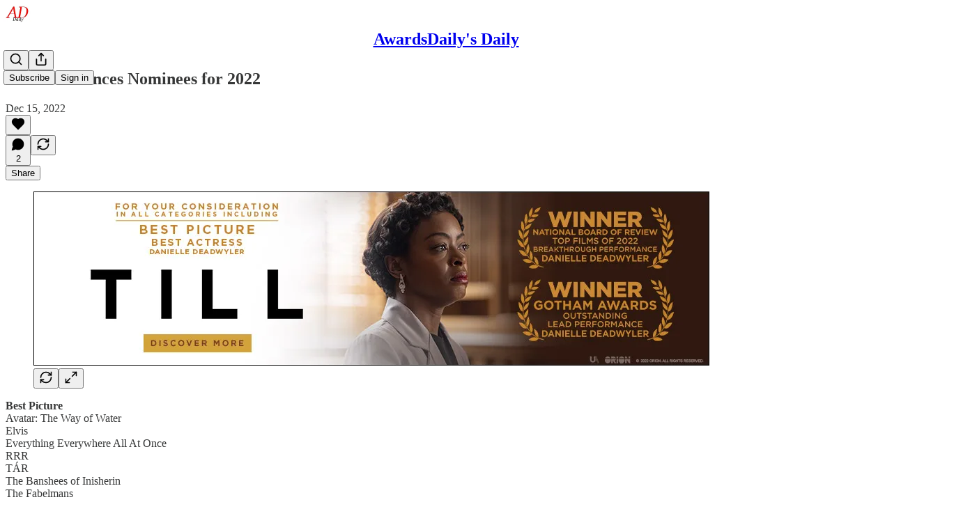

--- FILE ---
content_type: text/html; charset=utf-8
request_url: https://awardsdaily.substack.com/p/hca-announces-nominees-for-2022
body_size: 31463
content:
<!DOCTYPE html>
<html lang="en">
    <head>
        <meta charset="utf-8" />
        <meta name="norton-safeweb-site-verification" content="24usqpep0ejc5w6hod3dulxwciwp0djs6c6ufp96av3t4whuxovj72wfkdjxu82yacb7430qjm8adbd5ezlt4592dq4zrvadcn9j9n-0btgdzpiojfzno16-fnsnu7xd" />
        
        <link rel="preconnect" href="https://substackcdn.com" />
        

        
            <title data-rh="true">HCA Announces Nominees for 2022 - by Sasha Stone</title>
            
            <meta data-rh="true" name="theme-color" content="#ffffff"/><meta data-rh="true" property="og:type" content="article"/><meta data-rh="true" property="og:title" content="HCA Announces Nominees for 2022"/><meta data-rh="true" name="twitter:title" content="HCA Announces Nominees for 2022"/><meta data-rh="true" name="description" content="Best Picture"/><meta data-rh="true" property="og:description" content="Best Picture"/><meta data-rh="true" name="twitter:description" content="Best Picture"/><meta data-rh="true" property="og:image" content="https://substackcdn.com/image/fetch/$s_!LHkB!,f_auto,q_auto:best,fl_progressive:steep/https%3A%2F%2Fawardsdaily.substack.com%2Ftwitter%2Fsubscribe-card.jpg%3Fv%3D-854150864%26version%3D9"/><meta data-rh="true" name="twitter:image" content="https://substackcdn.com/image/fetch/$s_!LHkB!,f_auto,q_auto:best,fl_progressive:steep/https%3A%2F%2Fawardsdaily.substack.com%2Ftwitter%2Fsubscribe-card.jpg%3Fv%3D-854150864%26version%3D9"/><meta data-rh="true" name="twitter:card" content="summary_large_image"/><meta data-rh="true" property="interactionStatistic" content="[{&quot;@type&quot;:&quot;InteractionCounter&quot;,&quot;interactionType&quot;:&quot;https://schema.org/LikeAction&quot;,&quot;userInteractionCount&quot;:0},{&quot;@type&quot;:&quot;InteractionCounter&quot;,&quot;interactionType&quot;:&quot;https://schema.org/CommentAction&quot;,&quot;userInteractionCount&quot;:2}]"/>
            
            
        

        

        <style>
          @layer legacy, tailwind, pencraftReset, pencraft;
        </style>

        
        <link rel="preload" as="style" href="https://substackcdn.com/bundle/theme/main.0aa6df4d07efdeeaf876.css" />
        
        <link rel="preload" as="style" href="https://substackcdn.com/bundle/theme/color_links.c9908948e2f4e05476e6.css" />
        
        
        
        <link rel="preload" as="font" href="https://fonts.gstatic.com/s/spectral/v13/rnCr-xNNww_2s0amA9M5knjsS_ul.woff2" crossorigin />
        

        
            
                <link rel="stylesheet" type="text/css" href="https://substackcdn.com/bundle/static/css/7276.3fc6a5c9.css" />
            
                <link rel="stylesheet" type="text/css" href="https://substackcdn.com/bundle/static/css/8447.474bb763.css" />
            
                <link rel="stylesheet" type="text/css" href="https://substackcdn.com/bundle/static/css/3745.b8c40cc4.css" />
            
                <link rel="stylesheet" type="text/css" href="https://substackcdn.com/bundle/static/css/9810.5e9ae5fa.css" />
            
                <link rel="stylesheet" type="text/css" href="https://substackcdn.com/bundle/static/css/2712.c44b8b48.css" />
            
                <link rel="stylesheet" type="text/css" href="https://substackcdn.com/bundle/static/css/6566.eed65ee4.css" />
            
                <link rel="stylesheet" type="text/css" href="https://substackcdn.com/bundle/static/css/9431.ca2acfa7.css" />
            
                <link rel="stylesheet" type="text/css" href="https://substackcdn.com/bundle/static/css/3928.6f40eed9.css" />
            
                <link rel="stylesheet" type="text/css" href="https://substackcdn.com/bundle/static/css/9773.6c44c341.css" />
            
                <link rel="stylesheet" type="text/css" href="https://substackcdn.com/bundle/static/css/5608.a4773d73.css" />
            
                <link rel="stylesheet" type="text/css" href="https://substackcdn.com/bundle/static/css/9340.51ceaa47.css" />
            
                <link rel="stylesheet" type="text/css" href="https://substackcdn.com/bundle/static/css/main.4d345e33.css" />
            
                <link rel="stylesheet" type="text/css" href="https://substackcdn.com/bundle/static/css/9340.51ceaa47.css" />
            
                <link rel="stylesheet" type="text/css" href="https://substackcdn.com/bundle/static/css/5608.a4773d73.css" />
            
                <link rel="stylesheet" type="text/css" href="https://substackcdn.com/bundle/static/css/9773.6c44c341.css" />
            
                <link rel="stylesheet" type="text/css" href="https://substackcdn.com/bundle/static/css/3928.6f40eed9.css" />
            
                <link rel="stylesheet" type="text/css" href="https://substackcdn.com/bundle/static/css/9431.ca2acfa7.css" />
            
                <link rel="stylesheet" type="text/css" href="https://substackcdn.com/bundle/static/css/6566.eed65ee4.css" />
            
                <link rel="stylesheet" type="text/css" href="https://substackcdn.com/bundle/static/css/2712.c44b8b48.css" />
            
                <link rel="stylesheet" type="text/css" href="https://substackcdn.com/bundle/static/css/9810.5e9ae5fa.css" />
            
                <link rel="stylesheet" type="text/css" href="https://substackcdn.com/bundle/static/css/6379.813be60f.css" />
            
        

        
        
        
        
        <meta name="viewport" content="width=device-width, initial-scale=1, maximum-scale=1, user-scalable=0, viewport-fit=cover" />
        <meta name="author" content="Sasha Stone" />
        <meta property="og:url" content="https://awardsdaily.substack.com/p/hca-announces-nominees-for-2022" />
        
        
        <link rel="canonical" href="https://awardsdaily.substack.com/p/hca-announces-nominees-for-2022" />
        

        

        

        

        
            
                <link rel="shortcut icon" href="https://substackcdn.com/image/fetch/$s_!s1Kq!,f_auto,q_auto:good,fl_progressive:steep/https%3A%2F%2Fbucketeer-e05bbc84-baa3-437e-9518-adb32be77984.s3.amazonaws.com%2Fpublic%2Fimages%2F312fd923-a0c9-4a7f-bbd6-fa579b8e18cf%2Ffavicon.ico">
            
        
            
                <link rel="icon" type="image/png" sizes="16x16" href="https://substackcdn.com/image/fetch/$s_!kflE!,f_auto,q_auto:good,fl_progressive:steep/https%3A%2F%2Fbucketeer-e05bbc84-baa3-437e-9518-adb32be77984.s3.amazonaws.com%2Fpublic%2Fimages%2F312fd923-a0c9-4a7f-bbd6-fa579b8e18cf%2Ffavicon-16x16.png">
            
        
            
                <link rel="icon" type="image/png" sizes="32x32" href="https://substackcdn.com/image/fetch/$s_!mI_V!,f_auto,q_auto:good,fl_progressive:steep/https%3A%2F%2Fbucketeer-e05bbc84-baa3-437e-9518-adb32be77984.s3.amazonaws.com%2Fpublic%2Fimages%2F312fd923-a0c9-4a7f-bbd6-fa579b8e18cf%2Ffavicon-32x32.png">
            
        
            
                <link rel="icon" type="image/png" sizes="48x48" href="https://substackcdn.com/image/fetch/$s_!zKk2!,f_auto,q_auto:good,fl_progressive:steep/https%3A%2F%2Fbucketeer-e05bbc84-baa3-437e-9518-adb32be77984.s3.amazonaws.com%2Fpublic%2Fimages%2F312fd923-a0c9-4a7f-bbd6-fa579b8e18cf%2Ffavicon-48x48.png">
            
        
            
                <link rel="apple-touch-icon" sizes="57x57" href="https://substackcdn.com/image/fetch/$s_!Nmwr!,f_auto,q_auto:good,fl_progressive:steep/https%3A%2F%2Fbucketeer-e05bbc84-baa3-437e-9518-adb32be77984.s3.amazonaws.com%2Fpublic%2Fimages%2F312fd923-a0c9-4a7f-bbd6-fa579b8e18cf%2Fapple-touch-icon-57x57.png">
            
        
            
                <link rel="apple-touch-icon" sizes="60x60" href="https://substackcdn.com/image/fetch/$s_!C9mE!,f_auto,q_auto:good,fl_progressive:steep/https%3A%2F%2Fbucketeer-e05bbc84-baa3-437e-9518-adb32be77984.s3.amazonaws.com%2Fpublic%2Fimages%2F312fd923-a0c9-4a7f-bbd6-fa579b8e18cf%2Fapple-touch-icon-60x60.png">
            
        
            
                <link rel="apple-touch-icon" sizes="72x72" href="https://substackcdn.com/image/fetch/$s_!l9d5!,f_auto,q_auto:good,fl_progressive:steep/https%3A%2F%2Fbucketeer-e05bbc84-baa3-437e-9518-adb32be77984.s3.amazonaws.com%2Fpublic%2Fimages%2F312fd923-a0c9-4a7f-bbd6-fa579b8e18cf%2Fapple-touch-icon-72x72.png">
            
        
            
                <link rel="apple-touch-icon" sizes="76x76" href="https://substackcdn.com/image/fetch/$s_!055v!,f_auto,q_auto:good,fl_progressive:steep/https%3A%2F%2Fbucketeer-e05bbc84-baa3-437e-9518-adb32be77984.s3.amazonaws.com%2Fpublic%2Fimages%2F312fd923-a0c9-4a7f-bbd6-fa579b8e18cf%2Fapple-touch-icon-76x76.png">
            
        
            
                <link rel="apple-touch-icon" sizes="114x114" href="https://substackcdn.com/image/fetch/$s_!SXfz!,f_auto,q_auto:good,fl_progressive:steep/https%3A%2F%2Fbucketeer-e05bbc84-baa3-437e-9518-adb32be77984.s3.amazonaws.com%2Fpublic%2Fimages%2F312fd923-a0c9-4a7f-bbd6-fa579b8e18cf%2Fapple-touch-icon-114x114.png">
            
        
            
                <link rel="apple-touch-icon" sizes="120x120" href="https://substackcdn.com/image/fetch/$s_!J79B!,f_auto,q_auto:good,fl_progressive:steep/https%3A%2F%2Fbucketeer-e05bbc84-baa3-437e-9518-adb32be77984.s3.amazonaws.com%2Fpublic%2Fimages%2F312fd923-a0c9-4a7f-bbd6-fa579b8e18cf%2Fapple-touch-icon-120x120.png">
            
        
            
                <link rel="apple-touch-icon" sizes="144x144" href="https://substackcdn.com/image/fetch/$s_!v22K!,f_auto,q_auto:good,fl_progressive:steep/https%3A%2F%2Fbucketeer-e05bbc84-baa3-437e-9518-adb32be77984.s3.amazonaws.com%2Fpublic%2Fimages%2F312fd923-a0c9-4a7f-bbd6-fa579b8e18cf%2Fapple-touch-icon-144x144.png">
            
        
            
                <link rel="apple-touch-icon" sizes="152x152" href="https://substackcdn.com/image/fetch/$s_!AaJN!,f_auto,q_auto:good,fl_progressive:steep/https%3A%2F%2Fbucketeer-e05bbc84-baa3-437e-9518-adb32be77984.s3.amazonaws.com%2Fpublic%2Fimages%2F312fd923-a0c9-4a7f-bbd6-fa579b8e18cf%2Fapple-touch-icon-152x152.png">
            
        
            
                <link rel="apple-touch-icon" sizes="167x167" href="https://substackcdn.com/image/fetch/$s_!p7gZ!,f_auto,q_auto:good,fl_progressive:steep/https%3A%2F%2Fbucketeer-e05bbc84-baa3-437e-9518-adb32be77984.s3.amazonaws.com%2Fpublic%2Fimages%2F312fd923-a0c9-4a7f-bbd6-fa579b8e18cf%2Fapple-touch-icon-167x167.png">
            
        
            
                <link rel="apple-touch-icon" sizes="180x180" href="https://substackcdn.com/image/fetch/$s_!CzIq!,f_auto,q_auto:good,fl_progressive:steep/https%3A%2F%2Fbucketeer-e05bbc84-baa3-437e-9518-adb32be77984.s3.amazonaws.com%2Fpublic%2Fimages%2F312fd923-a0c9-4a7f-bbd6-fa579b8e18cf%2Fapple-touch-icon-180x180.png">
            
        
            
                <link rel="apple-touch-icon" sizes="1024x1024" href="https://substackcdn.com/image/fetch/$s_!kT_p!,f_auto,q_auto:good,fl_progressive:steep/https%3A%2F%2Fbucketeer-e05bbc84-baa3-437e-9518-adb32be77984.s3.amazonaws.com%2Fpublic%2Fimages%2F312fd923-a0c9-4a7f-bbd6-fa579b8e18cf%2Fapple-touch-icon-1024x1024.png">
            
        
            
        
            
        
            
        

        

        
            <link rel="alternate" type="application/rss+xml" href="/feed" title="AwardsDaily&#39;s Daily"/>
        

        
        
          <style>
            @font-face{font-family:'Spectral';font-style:italic;font-weight:400;font-display:fallback;src:url(https://fonts.gstatic.com/s/spectral/v13/rnCt-xNNww_2s0amA9M8on7mTNmnUHowCw.woff2) format('woff2');unicode-range:U+0301,U+0400-045F,U+0490-0491,U+04B0-04B1,U+2116}@font-face{font-family:'Spectral';font-style:italic;font-weight:400;font-display:fallback;src:url(https://fonts.gstatic.com/s/spectral/v13/rnCt-xNNww_2s0amA9M8onXmTNmnUHowCw.woff2) format('woff2');unicode-range:U+0102-0103,U+0110-0111,U+0128-0129,U+0168-0169,U+01A0-01A1,U+01AF-01B0,U+0300-0301,U+0303-0304,U+0308-0309,U+0323,U+0329,U+1EA0-1EF9,U+20AB}@font-face{font-family:'Spectral';font-style:italic;font-weight:400;font-display:fallback;src:url(https://fonts.gstatic.com/s/spectral/v13/rnCt-xNNww_2s0amA9M8onTmTNmnUHowCw.woff2) format('woff2');unicode-range:U+0100-02AF,U+0304,U+0308,U+0329,U+1E00-1E9F,U+1EF2-1EFF,U+2020,U+20A0-20AB,U+20AD-20CF,U+2113,U+2C60-2C7F,U+A720-A7FF}@font-face{font-family:'Spectral';font-style:italic;font-weight:400;font-display:fallback;src:url(https://fonts.gstatic.com/s/spectral/v13/rnCt-xNNww_2s0amA9M8onrmTNmnUHo.woff2) format('woff2');unicode-range:U+0000-00FF,U+0131,U+0152-0153,U+02BB-02BC,U+02C6,U+02DA,U+02DC,U+0304,U+0308,U+0329,U+2000-206F,U+2074,U+20AC,U+2122,U+2191,U+2193,U+2212,U+2215,U+FEFF,U+FFFD}@font-face{font-family:'Spectral';font-style:normal;font-weight:400;font-display:fallback;src:url(https://fonts.gstatic.com/s/spectral/v13/rnCr-xNNww_2s0amA9M9knjsS_ulYHs.woff2) format('woff2');unicode-range:U+0301,U+0400-045F,U+0490-0491,U+04B0-04B1,U+2116}@font-face{font-family:'Spectral';font-style:normal;font-weight:400;font-display:fallback;src:url(https://fonts.gstatic.com/s/spectral/v13/rnCr-xNNww_2s0amA9M2knjsS_ulYHs.woff2) format('woff2');unicode-range:U+0102-0103,U+0110-0111,U+0128-0129,U+0168-0169,U+01A0-01A1,U+01AF-01B0,U+0300-0301,U+0303-0304,U+0308-0309,U+0323,U+0329,U+1EA0-1EF9,U+20AB}@font-face{font-family:'Spectral';font-style:normal;font-weight:400;font-display:fallback;src:url(https://fonts.gstatic.com/s/spectral/v13/rnCr-xNNww_2s0amA9M3knjsS_ulYHs.woff2) format('woff2');unicode-range:U+0100-02AF,U+0304,U+0308,U+0329,U+1E00-1E9F,U+1EF2-1EFF,U+2020,U+20A0-20AB,U+20AD-20CF,U+2113,U+2C60-2C7F,U+A720-A7FF}@font-face{font-family:'Spectral';font-style:normal;font-weight:400;font-display:fallback;src:url(https://fonts.gstatic.com/s/spectral/v13/rnCr-xNNww_2s0amA9M5knjsS_ul.woff2) format('woff2');unicode-range:U+0000-00FF,U+0131,U+0152-0153,U+02BB-02BC,U+02C6,U+02DA,U+02DC,U+0304,U+0308,U+0329,U+2000-206F,U+2074,U+20AC,U+2122,U+2191,U+2193,U+2212,U+2215,U+FEFF,U+FFFD}@font-face{font-family:'Spectral';font-style:normal;font-weight:600;font-display:fallback;src:url(https://fonts.gstatic.com/s/spectral/v13/rnCs-xNNww_2s0amA9vmtm3FafaPWnIIMrY.woff2) format('woff2');unicode-range:U+0301,U+0400-045F,U+0490-0491,U+04B0-04B1,U+2116}@font-face{font-family:'Spectral';font-style:normal;font-weight:600;font-display:fallback;src:url(https://fonts.gstatic.com/s/spectral/v13/rnCs-xNNww_2s0amA9vmtm3OafaPWnIIMrY.woff2) format('woff2');unicode-range:U+0102-0103,U+0110-0111,U+0128-0129,U+0168-0169,U+01A0-01A1,U+01AF-01B0,U+0300-0301,U+0303-0304,U+0308-0309,U+0323,U+0329,U+1EA0-1EF9,U+20AB}@font-face{font-family:'Spectral';font-style:normal;font-weight:600;font-display:fallback;src:url(https://fonts.gstatic.com/s/spectral/v13/rnCs-xNNww_2s0amA9vmtm3PafaPWnIIMrY.woff2) format('woff2');unicode-range:U+0100-02AF,U+0304,U+0308,U+0329,U+1E00-1E9F,U+1EF2-1EFF,U+2020,U+20A0-20AB,U+20AD-20CF,U+2113,U+2C60-2C7F,U+A720-A7FF}@font-face{font-family:'Spectral';font-style:normal;font-weight:600;font-display:fallback;src:url(https://fonts.gstatic.com/s/spectral/v13/rnCs-xNNww_2s0amA9vmtm3BafaPWnII.woff2) format('woff2');unicode-range:U+0000-00FF,U+0131,U+0152-0153,U+02BB-02BC,U+02C6,U+02DA,U+02DC,U+0304,U+0308,U+0329,U+2000-206F,U+2074,U+20AC,U+2122,U+2191,U+2193,U+2212,U+2215,U+FEFF,U+FFFD}
            @font-face{font-family:'Lora';font-style:italic;font-weight:400;font-display:fallback;src:url(https://fonts.gstatic.com/s/lora/v32/0QI8MX1D_JOuMw_hLdO6T2wV9KnW-MoFoqJ2nPWc3ZyhTjcV.woff2) format('woff2');unicode-range:U+0460-052F,U+1C80-1C88,U+20B4,U+2DE0-2DFF,U+A640-A69F,U+FE2E-FE2F}@font-face{font-family:'Lora';font-style:italic;font-weight:400;font-display:fallback;src:url(https://fonts.gstatic.com/s/lora/v32/0QI8MX1D_JOuMw_hLdO6T2wV9KnW-MoFoqt2nPWc3ZyhTjcV.woff2) format('woff2');unicode-range:U+0301,U+0400-045F,U+0490-0491,U+04B0-04B1,U+2116}@font-face{font-family:'Lora';font-style:italic;font-weight:400;font-display:fallback;src:url(https://fonts.gstatic.com/s/lora/v32/0QI8MX1D_JOuMw_hLdO6T2wV9KnW-MoFoqB2nPWc3ZyhTjcV.woff2) format('woff2');unicode-range:U+0102-0103,U+0110-0111,U+0128-0129,U+0168-0169,U+01A0-01A1,U+01AF-01B0,U+0300-0301,U+0303-0304,U+0308-0309,U+0323,U+0329,U+1EA0-1EF9,U+20AB}@font-face{font-family:'Lora';font-style:italic;font-weight:400;font-display:fallback;src:url(https://fonts.gstatic.com/s/lora/v32/0QI8MX1D_JOuMw_hLdO6T2wV9KnW-MoFoqF2nPWc3ZyhTjcV.woff2) format('woff2');unicode-range:U+0100-02AF,U+0304,U+0308,U+0329,U+1E00-1E9F,U+1EF2-1EFF,U+2020,U+20A0-20AB,U+20AD-20CF,U+2113,U+2C60-2C7F,U+A720-A7FF}@font-face{font-family:'Lora';font-style:italic;font-weight:400;font-display:fallback;src:url(https://fonts.gstatic.com/s/lora/v32/0QI8MX1D_JOuMw_hLdO6T2wV9KnW-MoFoq92nPWc3ZyhTg.woff2) format('woff2');unicode-range:U+0000-00FF,U+0131,U+0152-0153,U+02BB-02BC,U+02C6,U+02DA,U+02DC,U+0304,U+0308,U+0329,U+2000-206F,U+2074,U+20AC,U+2122,U+2191,U+2193,U+2212,U+2215,U+FEFF,U+FFFD}@font-face{font-family:'Lora';font-style:normal;font-weight:400;font-display:fallback;src:url(https://fonts.gstatic.com/s/lora/v32/0QIvMX1D_JOuMwf7I_FMl_GW8g.woff2) format('woff2');unicode-range:U+0460-052F,U+1C80-1C88,U+20B4,U+2DE0-2DFF,U+A640-A69F,U+FE2E-FE2F}@font-face{font-family:'Lora';font-style:normal;font-weight:400;font-display:fallback;src:url(https://fonts.gstatic.com/s/lora/v32/0QIvMX1D_JOuMw77I_FMl_GW8g.woff2) format('woff2');unicode-range:U+0301,U+0400-045F,U+0490-0491,U+04B0-04B1,U+2116}@font-face{font-family:'Lora';font-style:normal;font-weight:400;font-display:fallback;src:url(https://fonts.gstatic.com/s/lora/v32/0QIvMX1D_JOuMwX7I_FMl_GW8g.woff2) format('woff2');unicode-range:U+0102-0103,U+0110-0111,U+0128-0129,U+0168-0169,U+01A0-01A1,U+01AF-01B0,U+0300-0301,U+0303-0304,U+0308-0309,U+0323,U+0329,U+1EA0-1EF9,U+20AB}@font-face{font-family:'Lora';font-style:normal;font-weight:400;font-display:fallback;src:url(https://fonts.gstatic.com/s/lora/v32/0QIvMX1D_JOuMwT7I_FMl_GW8g.woff2) format('woff2');unicode-range:U+0100-02AF,U+0304,U+0308,U+0329,U+1E00-1E9F,U+1EF2-1EFF,U+2020,U+20A0-20AB,U+20AD-20CF,U+2113,U+2C60-2C7F,U+A720-A7FF}@font-face{font-family:'Lora';font-style:normal;font-weight:400;font-display:fallback;src:url(https://fonts.gstatic.com/s/lora/v32/0QIvMX1D_JOuMwr7I_FMl_E.woff2) format('woff2');unicode-range:U+0000-00FF,U+0131,U+0152-0153,U+02BB-02BC,U+02C6,U+02DA,U+02DC,U+0304,U+0308,U+0329,U+2000-206F,U+2074,U+20AC,U+2122,U+2191,U+2193,U+2212,U+2215,U+FEFF,U+FFFD}@font-face{font-family:'Lora';font-style:normal;font-weight:600;font-display:fallback;src:url(https://fonts.gstatic.com/s/lora/v32/0QIvMX1D_JOuMwf7I_FMl_GW8g.woff2) format('woff2');unicode-range:U+0460-052F,U+1C80-1C88,U+20B4,U+2DE0-2DFF,U+A640-A69F,U+FE2E-FE2F}@font-face{font-family:'Lora';font-style:normal;font-weight:600;font-display:fallback;src:url(https://fonts.gstatic.com/s/lora/v32/0QIvMX1D_JOuMw77I_FMl_GW8g.woff2) format('woff2');unicode-range:U+0301,U+0400-045F,U+0490-0491,U+04B0-04B1,U+2116}@font-face{font-family:'Lora';font-style:normal;font-weight:600;font-display:fallback;src:url(https://fonts.gstatic.com/s/lora/v32/0QIvMX1D_JOuMwX7I_FMl_GW8g.woff2) format('woff2');unicode-range:U+0102-0103,U+0110-0111,U+0128-0129,U+0168-0169,U+01A0-01A1,U+01AF-01B0,U+0300-0301,U+0303-0304,U+0308-0309,U+0323,U+0329,U+1EA0-1EF9,U+20AB}@font-face{font-family:'Lora';font-style:normal;font-weight:600;font-display:fallback;src:url(https://fonts.gstatic.com/s/lora/v32/0QIvMX1D_JOuMwT7I_FMl_GW8g.woff2) format('woff2');unicode-range:U+0100-02AF,U+0304,U+0308,U+0329,U+1E00-1E9F,U+1EF2-1EFF,U+2020,U+20A0-20AB,U+20AD-20CF,U+2113,U+2C60-2C7F,U+A720-A7FF}@font-face{font-family:'Lora';font-style:normal;font-weight:600;font-display:fallback;src:url(https://fonts.gstatic.com/s/lora/v32/0QIvMX1D_JOuMwr7I_FMl_E.woff2) format('woff2');unicode-range:U+0000-00FF,U+0131,U+0152-0153,U+02BB-02BC,U+02C6,U+02DA,U+02DC,U+0304,U+0308,U+0329,U+2000-206F,U+2074,U+20AC,U+2122,U+2191,U+2193,U+2212,U+2215,U+FEFF,U+FFFD}
          </style>
        
        

        <style>:root{--color_theme_bg_pop:#7e2310;--background_pop:#7e2310;--cover_bg_color:#FFFFFF;--cover_bg_color_secondary:#f0f0f0;--background_pop_darken:#671d0d;--print_on_pop:#ffffff;--color_theme_bg_pop_darken:#671d0d;--color_theme_print_on_pop:#ffffff;--color_theme_bg_pop_20:rgba(126, 35, 16, 0.2);--color_theme_bg_pop_30:rgba(126, 35, 16, 0.3);--border_subtle:rgba(204, 204, 204, 0.5);--background_subtle:rgba(236, 222, 219, 0.4);--print_pop:#7e2310;--color_theme_accent:#7e2310;--cover_print_primary:#363737;--cover_print_secondary:#757575;--cover_print_tertiary:#b6b6b6;--cover_border_color:#7e2310;--font_family_headings_preset:Lora,sans-serif;--font_weight_headings_preset:600;--font_preset_heading:fancy_serif;--home_hero:feature-media;--home_posts:custom;--web_bg_color:#ffffff;--background_contrast_1:#f0f0f0;--color_theme_bg_contrast_1:#f0f0f0;--background_contrast_2:#dddddd;--color_theme_bg_contrast_2:#dddddd;--background_contrast_3:#b7b7b7;--color_theme_bg_contrast_3:#b7b7b7;--background_contrast_4:#929292;--color_theme_bg_contrast_4:#929292;--background_contrast_5:#515151;--color_theme_bg_contrast_5:#515151;--color_theme_bg_elevated:#ffffff;--color_theme_bg_elevated_secondary:#f0f0f0;--color_theme_bg_elevated_tertiary:#dddddd;--color_theme_detail:#e6e6e6;--background_contrast_pop:rgba(126, 35, 16, 0.4);--color_theme_bg_contrast_pop:rgba(126, 35, 16, 0.4);--input_background:#ffffff;--cover_input_background:#ffffff;--tooltip_background:#191919;--web_bg_color_h:0;--web_bg_color_s:0%;--web_bg_color_l:100%;--print_on_web_bg_color:#363737;--print_secondary_on_web_bg_color:#868787;--selected_comment_background_color:#fdf9f3;--background_pop_rgb:126, 35, 16;--background_pop_rgb_pc:126 35 16;--color_theme_bg_pop_rgb:126, 35, 16;--color_theme_bg_pop_rgb_pc:126 35 16;--color_theme_accent_rgb:126, 35, 16;--color_theme_accent_rgb_pc:126 35 16;}</style>

        
            <link rel="stylesheet" href="https://substackcdn.com/bundle/theme/main.0aa6df4d07efdeeaf876.css" />
        
            <link rel="stylesheet" href="https://substackcdn.com/bundle/theme/color_links.c9908948e2f4e05476e6.css" />
        

        <style></style>

        

        

        

        
    </head>

    <body class="">
        

        

        

        

        

        

        <div id="entry">
            <div id="main" class="main typography use-theme-bg"><div class="pencraft pc-display-contents pc-reset pubTheme-yiXxQA"><div data-testid="navbar" class="main-menu"><div class="mainMenuContent-DME8DR"><div style="position:relative;height:71px;" class="pencraft pc-display-flex pc-gap-12 pc-paddingLeft-20 pc-paddingRight-20 pc-justifyContent-space-between pc-alignItems-center pc-reset border-bottom-detail-k1F6C4 topBar-pIF0J1"><div style="flex-basis:0px;flex-grow:1;" class="logoContainer-p12gJb"><a href="/" native class="pencraft pc-display-contents pc-reset"><div draggable="false" class="pencraft pc-display-flex pc-position-relative pc-reset"><div style="width:40px;height:40px;" class="pencraft pc-display-flex pc-reset bg-white-ZBV5av pc-borderRadius-sm overflow-hidden-WdpwT6 sizing-border-box-DggLA4"><picture><source type="image/webp" srcset="https://substackcdn.com/image/fetch/$s_!oA5D!,w_80,h_80,c_fill,f_webp,q_auto:good,fl_progressive:steep,g_auto/https%3A%2F%2Fbucketeer-e05bbc84-baa3-437e-9518-adb32be77984.s3.amazonaws.com%2Fpublic%2Fimages%2Fa659e27b-8dd5-4ebb-8f56-2ff31a2a8fa2_300x300.png"/><img src="https://substackcdn.com/image/fetch/$s_!oA5D!,w_80,h_80,c_fill,f_auto,q_auto:good,fl_progressive:steep,g_auto/https%3A%2F%2Fbucketeer-e05bbc84-baa3-437e-9518-adb32be77984.s3.amazonaws.com%2Fpublic%2Fimages%2Fa659e27b-8dd5-4ebb-8f56-2ff31a2a8fa2_300x300.png" sizes="100vw" alt="AwardsDaily's Daily" width="80" height="80" style="width:40px;height:40px;" draggable="false" class="img-OACg1c object-fit-cover-u4ReeV pencraft pc-reset"/></picture></div></div></a></div><div style="flex-grow:0;" class="titleContainer-DJYq5v"><h1 class="pencraft pc-reset font-pub-headings-FE5byy reset-IxiVJZ title-oOnUGd"><a href="/" class="pencraft pc-display-contents pc-reset">AwardsDaily's Daily</a></h1></div><div style="flex-basis:0px;flex-grow:1;" class="pencraft pc-display-flex pc-justifyContent-flex-end pc-alignItems-center pc-reset"><div class="buttonsContainer-SJBuep"><div class="pencraft pc-display-flex pc-gap-8 pc-justifyContent-flex-end pc-alignItems-center pc-reset navbar-buttons"><div class="pencraft pc-display-flex pc-gap-4 pc-reset"><span data-state="closed"><button tabindex="0" type="button" aria-label="Search" class="pencraft pc-reset pencraft iconButton-mq_Et5 iconButtonBase-dJGHgN buttonBase-GK1x3M buttonStyle-r7yGCK size_md-gCDS3o priority_tertiary-rlke8z"><svg xmlns="http://www.w3.org/2000/svg" width="20" height="20" viewBox="0 0 24 24" fill="none" stroke="currentColor" stroke-width="2" stroke-linecap="round" stroke-linejoin="round" class="lucide lucide-search"><circle cx="11" cy="11" r="8"></circle><path d="m21 21-4.3-4.3"></path></svg></button></span><button tabindex="0" type="button" aria-label="Share Publication" id="headlessui-menu-button-P0-5" aria-haspopup="menu" aria-expanded="false" data-headlessui-state class="pencraft pc-reset pencraft iconButton-mq_Et5 iconButtonBase-dJGHgN buttonBase-GK1x3M buttonStyle-r7yGCK size_md-gCDS3o priority_tertiary-rlke8z"><svg xmlns="http://www.w3.org/2000/svg" width="20" height="20" viewBox="0 0 24 24" fill="none" stroke="currentColor" stroke-width="2" stroke-linecap="round" stroke-linejoin="round" class="lucide lucide-share"><path d="M4 12v8a2 2 0 0 0 2 2h12a2 2 0 0 0 2-2v-8"></path><polyline points="16 6 12 2 8 6"></polyline><line x1="12" x2="12" y1="2" y2="15"></line></svg></button></div><button tabindex="0" type="button" data-testid="noncontributor-cta-button" class="pencraft pc-reset pencraft buttonBase-GK1x3M buttonText-X0uSmG buttonStyle-r7yGCK priority_primary-RfbeYt size_md-gCDS3o">Subscribe</button><button tabindex="0" type="button" native data-href="https://substack.com/sign-in?redirect=%2Fp%2Fhca-announces-nominees-for-2022&amp;for_pub=awardsdaily" class="pencraft pc-reset pencraft buttonBase-GK1x3M buttonText-X0uSmG buttonStyle-r7yGCK priority_tertiary-rlke8z size_md-gCDS3o">Sign in</button></div></div></div></div></div><div style="height:72px;"></div></div></div><div><script type="application/ld+json">{"@context":"https://schema.org","@type":"NewsArticle","url":"https://awardsdaily.substack.com/p/hca-announces-nominees-for-2022","mainEntityOfPage":"https://awardsdaily.substack.com/p/hca-announces-nominees-for-2022","headline":"HCA Announces Nominees for 2022","description":"Best Picture","image":[],"datePublished":"2022-12-15T17:36:06+00:00","dateModified":"2022-12-15T17:36:06+00:00","isAccessibleForFree":true,"author":[{"@type":"Person","name":"Sasha Stone","url":"https://substack.com/@sashastone","description":"Writer/publisher. I get political on Free Thinking Through the Fourth Turning. My 22 year-long podcast memoir on covering the Oscar race is Gold Tripping. Mailing Address: 4804 Laurel Canyon Blvd. #707 Valley Village CA 91607 ","identifier":"user:5565990","image":{"@type":"ImageObject","contentUrl":"https://substackcdn.com/image/fetch/$s_!UCVj!,f_auto,q_auto:good,fl_progressive:steep/https%3A%2F%2Fsubstack-post-media.s3.amazonaws.com%2Fpublic%2Fimages%2Fe89372c4-5063-43a7-b437-4dd6c325f84e_2316x2316.jpeg","thumbnailUrl":"https://substackcdn.com/image/fetch/$s_!UCVj!,w_128,h_128,c_limit,f_auto,q_auto:good,fl_progressive:steep/https%3A%2F%2Fsubstack-post-media.s3.amazonaws.com%2Fpublic%2Fimages%2Fe89372c4-5063-43a7-b437-4dd6c325f84e_2316x2316.jpeg"}}],"publisher":{"@type":"Organization","name":"AwardsDaily's Daily","url":"https://awardsdaily.substack.com","description":"Daily breakdown of the news in showbiz. Headlines, box office, and more. The list is free for now. ","interactionStatistic":{"@type":"InteractionCounter","name":"Subscribers","interactionType":"https://schema.org/SubscribeAction","userInteractionCount":1000},"identifier":"pub:720067","logo":{"@type":"ImageObject","url":"https://substackcdn.com/image/fetch/$s_!oA5D!,f_auto,q_auto:good,fl_progressive:steep/https%3A%2F%2Fbucketeer-e05bbc84-baa3-437e-9518-adb32be77984.s3.amazonaws.com%2Fpublic%2Fimages%2Fa659e27b-8dd5-4ebb-8f56-2ff31a2a8fa2_300x300.png","contentUrl":"https://substackcdn.com/image/fetch/$s_!oA5D!,f_auto,q_auto:good,fl_progressive:steep/https%3A%2F%2Fbucketeer-e05bbc84-baa3-437e-9518-adb32be77984.s3.amazonaws.com%2Fpublic%2Fimages%2Fa659e27b-8dd5-4ebb-8f56-2ff31a2a8fa2_300x300.png","thumbnailUrl":"https://substackcdn.com/image/fetch/$s_!oA5D!,w_128,h_128,c_limit,f_auto,q_auto:good,fl_progressive:steep/https%3A%2F%2Fbucketeer-e05bbc84-baa3-437e-9518-adb32be77984.s3.amazonaws.com%2Fpublic%2Fimages%2Fa659e27b-8dd5-4ebb-8f56-2ff31a2a8fa2_300x300.png"},"image":{"@type":"ImageObject","url":"https://substackcdn.com/image/fetch/$s_!oA5D!,f_auto,q_auto:good,fl_progressive:steep/https%3A%2F%2Fbucketeer-e05bbc84-baa3-437e-9518-adb32be77984.s3.amazonaws.com%2Fpublic%2Fimages%2Fa659e27b-8dd5-4ebb-8f56-2ff31a2a8fa2_300x300.png","contentUrl":"https://substackcdn.com/image/fetch/$s_!oA5D!,f_auto,q_auto:good,fl_progressive:steep/https%3A%2F%2Fbucketeer-e05bbc84-baa3-437e-9518-adb32be77984.s3.amazonaws.com%2Fpublic%2Fimages%2Fa659e27b-8dd5-4ebb-8f56-2ff31a2a8fa2_300x300.png","thumbnailUrl":"https://substackcdn.com/image/fetch/$s_!oA5D!,w_128,h_128,c_limit,f_auto,q_auto:good,fl_progressive:steep/https%3A%2F%2Fbucketeer-e05bbc84-baa3-437e-9518-adb32be77984.s3.amazonaws.com%2Fpublic%2Fimages%2Fa659e27b-8dd5-4ebb-8f56-2ff31a2a8fa2_300x300.png"}}}</script><div aria-label="Post" role="main" class="single-post-container"><div class="container"><div class="single-post"><div class="pencraft pc-display-contents pc-reset pubTheme-yiXxQA"><article class="typography newsletter-post post"><div role="region" aria-label="Post header" class="post-header"><h1 dir="auto" class="post-title published title-X77sOw">HCA Announces Nominees for 2022</h1><div aria-label="Post UFI" role="region" class="pencraft pc-display-flex pc-flexDirection-column pc-paddingBottom-16 pc-reset"><div class="pencraft pc-display-flex pc-flexDirection-column pc-paddingTop-16 pc-paddingBottom-16 pc-reset"><div class="pencraft pc-display-flex pc-gap-12 pc-alignItems-center pc-reset byline-wrapper"><div class="pencraft pc-display-flex pc-flexDirection-column pc-reset"><div class="pencraft pc-display-flex pc-gap-4 pc-reset"><div class="pencraft pc-reset color-pub-secondary-text-hGQ02T line-height-20-t4M0El font-meta-MWBumP size-11-NuY2Zx weight-medium-fw81nC transform-uppercase-yKDgcq reset-IxiVJZ meta-EgzBVA">Dec 15, 2022</div></div></div></div></div><div class="pencraft pc-display-flex pc-gap-16 pc-paddingTop-16 pc-paddingBottom-16 pc-justifyContent-space-between pc-alignItems-center pc-reset flex-grow-rzmknG border-top-detail-themed-k9TZAY border-bottom-detail-themed-Ua9186 post-ufi"><div class="pencraft pc-display-flex pc-gap-8 pc-reset"><div class="like-button-container post-ufi-button style-button"><button tabindex="0" type="button" aria-label="Like" aria-pressed="false" class="pencraft pc-reset pencraft post-ufi-button style-button no-label with-border"><svg role="img" style="height:20px;width:20px;" width="20" height="20" viewBox="0 0 24 24" fill="#000000" stroke-width="2" stroke="#000" xmlns="http://www.w3.org/2000/svg" class="icon"><g><title></title><svg xmlns="http://www.w3.org/2000/svg" width="24" height="24" viewBox="0 0 24 24" stroke-width="2" stroke-linecap="round" stroke-linejoin="round" class="lucide lucide-heart"><path d="M19 14c1.49-1.46 3-3.21 3-5.5A5.5 5.5 0 0 0 16.5 3c-1.76 0-3 .5-4.5 2-1.5-1.5-2.74-2-4.5-2A5.5 5.5 0 0 0 2 8.5c0 2.3 1.5 4.05 3 5.5l7 7Z"></path></svg></g></svg></button></div><button tabindex="0" type="button" aria-label="View comments (2)" data-href="https://awardsdaily.substack.com/p/hca-announces-nominees-for-2022/comments" class="pencraft pc-reset pencraft post-ufi-button style-button post-ufi-comment-button has-label with-border"><svg role="img" style="height:20px;width:20px;" width="20" height="20" viewBox="0 0 24 24" fill="#000000" stroke-width="2" stroke="#000" xmlns="http://www.w3.org/2000/svg" class="icon"><g><title></title><svg xmlns="http://www.w3.org/2000/svg" width="24" height="24" viewBox="0 0 24 24" stroke-width="2" stroke-linecap="round" stroke-linejoin="round" class="lucide lucide-message-circle"><path d="M7.9 20A9 9 0 1 0 4 16.1L2 22Z"></path></svg></g></svg><div class="label">2</div></button><button tabindex="0" type="button" class="pencraft pc-reset pencraft post-ufi-button style-button no-label with-border"><svg role="img" style="height:20px;width:20px;" width="20" height="20" viewBox="0 0 24 24" fill="none" stroke-width="2" stroke="#000" xmlns="http://www.w3.org/2000/svg" class="icon"><g><title></title><path d="M21 3V8M21 8H16M21 8L18 5.29962C16.7056 4.14183 15.1038 3.38328 13.3879 3.11547C11.6719 2.84766 9.9152 3.08203 8.32951 3.79031C6.74382 4.49858 5.39691 5.65051 4.45125 7.10715C3.5056 8.5638 3.00158 10.2629 3 11.9996M3 21V16M3 16H8M3 16L6 18.7C7.29445 19.8578 8.89623 20.6163 10.6121 20.8841C12.3281 21.152 14.0848 20.9176 15.6705 20.2093C17.2562 19.501 18.6031 18.3491 19.5487 16.8925C20.4944 15.4358 20.9984 13.7367 21 12" stroke-linecap="round" stroke-linejoin="round"></path></g></svg></button></div><div class="pencraft pc-display-flex pc-gap-8 pc-reset"><button tabindex="0" type="button" data-href="javascript:void(0)" class="pencraft pc-reset pencraft post-ufi-button style-button no-icon has-label with-border"><div class="label">Share</div></button></div></div></div></div><div class="visibility-check"></div><div><div class="available-content"><div dir="auto" class="body markup"><div class="captioned-image-container"><figure><a target="_blank" href="https://www.uareleasingguilds.com/?id=tillabout" data-component-name="Image2ToDOM" rel class="image-link image2 is-viewable-img can-restack"><div class="image2-inset can-restack"><picture><source type="image/webp" srcset="https://substackcdn.com/image/fetch/$s_!K-Cu!,w_424,c_limit,f_webp,q_auto:good,fl_progressive:steep/https%3A%2F%2Fbucketeer-e05bbc84-baa3-437e-9518-adb32be77984.s3.amazonaws.com%2Fpublic%2Fimages%2F5940dd2d-59e6-41a3-abba-5bb070bef1cc_970x250.jpeg 424w, https://substackcdn.com/image/fetch/$s_!K-Cu!,w_848,c_limit,f_webp,q_auto:good,fl_progressive:steep/https%3A%2F%2Fbucketeer-e05bbc84-baa3-437e-9518-adb32be77984.s3.amazonaws.com%2Fpublic%2Fimages%2F5940dd2d-59e6-41a3-abba-5bb070bef1cc_970x250.jpeg 848w, https://substackcdn.com/image/fetch/$s_!K-Cu!,w_1272,c_limit,f_webp,q_auto:good,fl_progressive:steep/https%3A%2F%2Fbucketeer-e05bbc84-baa3-437e-9518-adb32be77984.s3.amazonaws.com%2Fpublic%2Fimages%2F5940dd2d-59e6-41a3-abba-5bb070bef1cc_970x250.jpeg 1272w, https://substackcdn.com/image/fetch/$s_!K-Cu!,w_1456,c_limit,f_webp,q_auto:good,fl_progressive:steep/https%3A%2F%2Fbucketeer-e05bbc84-baa3-437e-9518-adb32be77984.s3.amazonaws.com%2Fpublic%2Fimages%2F5940dd2d-59e6-41a3-abba-5bb070bef1cc_970x250.jpeg 1456w" sizes="100vw"/><img src="https://substackcdn.com/image/fetch/$s_!K-Cu!,w_1456,c_limit,f_auto,q_auto:good,fl_progressive:steep/https%3A%2F%2Fbucketeer-e05bbc84-baa3-437e-9518-adb32be77984.s3.amazonaws.com%2Fpublic%2Fimages%2F5940dd2d-59e6-41a3-abba-5bb070bef1cc_970x250.jpeg" width="970" height="250" data-attrs="{&quot;src&quot;:&quot;https://bucketeer-e05bbc84-baa3-437e-9518-adb32be77984.s3.amazonaws.com/public/images/5940dd2d-59e6-41a3-abba-5bb070bef1cc_970x250.jpeg&quot;,&quot;srcNoWatermark&quot;:null,&quot;fullscreen&quot;:null,&quot;imageSize&quot;:null,&quot;height&quot;:250,&quot;width&quot;:970,&quot;resizeWidth&quot;:null,&quot;bytes&quot;:76962,&quot;alt&quot;:&quot;&quot;,&quot;title&quot;:null,&quot;type&quot;:&quot;image/jpeg&quot;,&quot;href&quot;:&quot;https://www.uareleasingguilds.com/?id=tillabout&quot;,&quot;belowTheFold&quot;:false,&quot;topImage&quot;:true,&quot;internalRedirect&quot;:null,&quot;isProcessing&quot;:false,&quot;align&quot;:null,&quot;offset&quot;:false}" alt title srcset="https://substackcdn.com/image/fetch/$s_!K-Cu!,w_424,c_limit,f_auto,q_auto:good,fl_progressive:steep/https%3A%2F%2Fbucketeer-e05bbc84-baa3-437e-9518-adb32be77984.s3.amazonaws.com%2Fpublic%2Fimages%2F5940dd2d-59e6-41a3-abba-5bb070bef1cc_970x250.jpeg 424w, https://substackcdn.com/image/fetch/$s_!K-Cu!,w_848,c_limit,f_auto,q_auto:good,fl_progressive:steep/https%3A%2F%2Fbucketeer-e05bbc84-baa3-437e-9518-adb32be77984.s3.amazonaws.com%2Fpublic%2Fimages%2F5940dd2d-59e6-41a3-abba-5bb070bef1cc_970x250.jpeg 848w, https://substackcdn.com/image/fetch/$s_!K-Cu!,w_1272,c_limit,f_auto,q_auto:good,fl_progressive:steep/https%3A%2F%2Fbucketeer-e05bbc84-baa3-437e-9518-adb32be77984.s3.amazonaws.com%2Fpublic%2Fimages%2F5940dd2d-59e6-41a3-abba-5bb070bef1cc_970x250.jpeg 1272w, https://substackcdn.com/image/fetch/$s_!K-Cu!,w_1456,c_limit,f_auto,q_auto:good,fl_progressive:steep/https%3A%2F%2Fbucketeer-e05bbc84-baa3-437e-9518-adb32be77984.s3.amazonaws.com%2Fpublic%2Fimages%2F5940dd2d-59e6-41a3-abba-5bb070bef1cc_970x250.jpeg 1456w" sizes="100vw" fetchpriority="high" class="sizing-normal"/></picture><div class="image-link-expand"><div class="pencraft pc-display-flex pc-gap-8 pc-reset"><button tabindex="0" type="button" class="pencraft pc-reset pencraft icon-container restack-image"><svg xmlns="http://www.w3.org/2000/svg" width="20" height="20" viewBox="0 0 24 24" fill="none" stroke="currentColor" stroke-width="2" stroke-linecap="round" stroke-linejoin="round" class="lucide lucide-refresh-cw"><path d="M3 12a9 9 0 0 1 9-9 9.75 9.75 0 0 1 6.74 2.74L21 8"></path><path d="M21 3v5h-5"></path><path d="M21 12a9 9 0 0 1-9 9 9.75 9.75 0 0 1-6.74-2.74L3 16"></path><path d="M8 16H3v5"></path></svg></button><button tabindex="0" type="button" class="pencraft pc-reset pencraft icon-container view-image"><svg xmlns="http://www.w3.org/2000/svg" width="20" height="20" viewBox="0 0 24 24" fill="none" stroke="currentColor" stroke-width="2" stroke-linecap="round" stroke-linejoin="round" class="lucide lucide-maximize2 lucide-maximize-2"><polyline points="15 3 21 3 21 9"></polyline><polyline points="9 21 3 21 3 15"></polyline><line x1="21" x2="14" y1="3" y2="10"></line><line x1="3" x2="10" y1="21" y2="14"></line></svg></button></div></div></div></a></figure></div><p><strong>Best Picture</strong><br/><span>Avatar: The Way of Water</span><br/><span>Elvis</span><br/><span>Everything Everywhere All At Once</span><br/><span>RRR</span><br/><span>TÁR</span><br/><span>The Banshees of Inisherin</span><br/><span>The Fabelmans</span><br/><span>The Woman King</span><br/><span>Top Gun: Maverick</span><br/><span>Women Talking</span></p><p><strong>Best Director</strong><br/><span>Baz Luhrmann - Elvis</span><br/><span>Daniel Kwan &amp; Daniel Scheinert - Everything Everywhere All At Once</span><br/><span>Gina Prince-Bythewood - The Woman King</span><br/><span>James Cameron - Avatar: The Way of Water</span><br/><span>Martin McDonagh – The Banshees of Inisherin</span><br/><span>Park Chan-wook - Decision to Leave</span><br/><span>S.S. Rajamouli - RRR</span><br/><span>Sarah Polley - Women Talking</span><br/><span>Steven Spielberg - The Fabelmans</span><br/><span>Todd Field - TÁR</span></p><p><strong>Best Adapted Screenplay</strong><br/><span>Guillermo del Toro &amp; Patrick McHale - Gulliermo del Toro’s Pinocchio</span><br/><span>Rebecca Lenkiewicz - She Said</span><br/><span>Rian Johnson - Glass Onion: A Knives Out Mystery</span><br/><span>Samuel D. Hunter - The Whale</span><br/><span>Sarah Polley - Women Talking</span></p><p><strong>Best Original Screenplay</strong><br/><span>Daniel Kwan &amp; Daniel Scheinert - Everything Everywhere All At Once</span><br/><span>Martin McDonagh - The Banshees of Inisherin</span><br/><span>Seth Reiss &amp; Will Tracy - The Menu</span><br/><span>Steven Spielberg &amp; Tony Kushner - The Fabelmans</span><br/><span>Todd Field - TÁR</span></p><p><strong>Best Actress</strong><br/><span>Cate Blanchett - TÁR</span><br/><span>Danielle Deadwyler - Till</span><br/><span>Michelle Williams - The Fabelmans</span><br/><span>Michelle Yeoh - Everything Everywhere All At Once</span><br/><span>Viola Davis - The Woman King</span></p><p><strong>Best Actor</strong><br/><span>Austin Butler - Elvis</span><br/><span>Brendan Fraser - The Whale</span><br/><span>Colin Farrell - The Banshees of Inisherin</span><br/><span>Paul Mescal - Aftersun</span><br/><span>Tom Cruise - Top Gun: Maverick</span></p><p><strong>Best Supporting Actress</strong><br/><span>Angela Bassett - Black Panther: Wakanda Forever</span><br/><span>Hong Chau - The Whale</span><br/><span>Jamie Lee Curtis - Everything Everywhere All at Once</span><br/><span>Keke Palmer - Nope</span><br/><span>Kerry Condon - The Banshees of Inisherin</span><br/><span>Stephanie Hsu – Everything Everywhere All at Once</span></p><p><strong>Best Supporting Actor</strong><br/><span>Barry Keoghan- The Banshees of Inisherin</span><br/><span>Ben Whishaw - Women Talking</span><br/><span>Brendan Gleeson - The Banshees of Inisherin</span><br/><span>Brian Tyree Henry - Causeway</span><br/><span>Ke Huy Quan - Everything Everywhere All at Once</span></p><p><strong>Best Documentary Film</strong><br/><span>All the Beauty and The Bloodshed</span><br/><span>Fire of Love</span><br/><span>Good Night Oppy</span><br/><span>Moonage Daydream</span><br/><span>Selena Gomez: My Mind &amp; Me</span></p><p><strong>Best First Feature</strong><br/><span>Aftersun</span><br/><span>Causeway</span><br/><span>Emily the Criminal</span><br/><span>The Inspection</span><br/><span>Turning Red</span></p><p><strong>Best Horror Film</strong><br/><span>Barbarian</span><br/><span>Bones and All</span><br/><span>Nope</span><br/><span>The Black Phone</span><br/><span>X</span></p><p><strong>Best Indie Film</strong><br/><span>Aftersun</span><br/><span>Cha Cha Real Smooth</span><br/><span>Everything Everywhere All At Once</span><br/><span>Marcel the Shell with Shoes On</span><br/><span>TÁR</span></p><p><strong>Best International Film</strong><br/><span>All Quiet on the Western Front</span><br/><span>Argentina, 1985</span><br/><span>Close</span><br/><span>Decision to Leave</span><br/><span>RRR</span></p><p><strong>Best Short Film</strong><br/><span>All Too Well: The Short Film</span><br/><span>Moshari</span><br/><span>North Star</span><br/><span>Regret to Inform You</span><br/><span>Triggered</span></p><p><strong>Best Cast Ensemble</strong><br/><span>Babylon</span><br/><span>Everything Everywhere All At Once</span><br/><span>Glass Onion: A Knives Out Mystery</span><br/><span>The Woman King</span><br/><span>Women Talking</span></p><p><strong>Best Voice or Motion-Capture Performance</strong><br/><span>Antonio Banderas in Puss in Boots: The Last Wish</span><br/><span>Ewan McGregor in Guillermo del Toro’s Pinocchio</span><br/><span>Jenny Slate in Marcel the Shell with Shoes On</span><br/><span>Rosalie Chiang in Turning Red</span><br/><span>Zoe Saldaña in Avatar: The Way of Water</span></p><p><strong>Best Comedy</strong><br/><span>Bros</span><br/><span>Glass Onion: A Knives Out Mystery</span><br/><span>The Menu</span><br/><span>The Unbearable Weight of Massive Talent</span><br/><span>Triangle of Sadness</span></p><p><strong>Best Action Film</strong><br/><span>Black Panther: Wakanda Forever</span><br/><span>RRR</span><br/><span>The Batman</span><br/><span>The Woman King</span><br/><span>Top Gun: Maverick</span></p><p><strong>Best Animated Film</strong><br/><span>Guillermo del Toro's Pinocchio</span><br/><span>Marcel The Shell With Shoes On</span><br/><span>Puss in Boots: The Last Wish</span><br/><span>The Bad Guys</span><br/><span>Turning Red</span></p><p></p></div></div><div class="visibility-check"></div><div class="post-footer"><div class="pencraft pc-display-flex pc-gap-16 pc-paddingTop-16 pc-paddingBottom-16 pc-justifyContent-space-between pc-alignItems-center pc-reset flex-grow-rzmknG border-top-detail-themed-k9TZAY border-bottom-detail-themed-Ua9186 post-ufi"><div class="pencraft pc-display-flex pc-gap-8 pc-reset"><div class="like-button-container post-ufi-button style-button"><button tabindex="0" type="button" aria-label="Like" aria-pressed="false" class="pencraft pc-reset pencraft post-ufi-button style-button no-label with-border"><svg role="img" style="height:20px;width:20px;" width="20" height="20" viewBox="0 0 24 24" fill="#000000" stroke-width="2" stroke="#000" xmlns="http://www.w3.org/2000/svg" class="icon"><g><title></title><svg xmlns="http://www.w3.org/2000/svg" width="24" height="24" viewBox="0 0 24 24" stroke-width="2" stroke-linecap="round" stroke-linejoin="round" class="lucide lucide-heart"><path d="M19 14c1.49-1.46 3-3.21 3-5.5A5.5 5.5 0 0 0 16.5 3c-1.76 0-3 .5-4.5 2-1.5-1.5-2.74-2-4.5-2A5.5 5.5 0 0 0 2 8.5c0 2.3 1.5 4.05 3 5.5l7 7Z"></path></svg></g></svg></button></div><button tabindex="0" type="button" aria-label="View comments (2)" data-href="https://awardsdaily.substack.com/p/hca-announces-nominees-for-2022/comments" class="pencraft pc-reset pencraft post-ufi-button style-button post-ufi-comment-button has-label with-border"><svg role="img" style="height:20px;width:20px;" width="20" height="20" viewBox="0 0 24 24" fill="#000000" stroke-width="2" stroke="#000" xmlns="http://www.w3.org/2000/svg" class="icon"><g><title></title><svg xmlns="http://www.w3.org/2000/svg" width="24" height="24" viewBox="0 0 24 24" stroke-width="2" stroke-linecap="round" stroke-linejoin="round" class="lucide lucide-message-circle"><path d="M7.9 20A9 9 0 1 0 4 16.1L2 22Z"></path></svg></g></svg><div class="label">2</div></button><button tabindex="0" type="button" class="pencraft pc-reset pencraft post-ufi-button style-button no-label with-border"><svg role="img" style="height:20px;width:20px;" width="20" height="20" viewBox="0 0 24 24" fill="none" stroke-width="2" stroke="#000" xmlns="http://www.w3.org/2000/svg" class="icon"><g><title></title><path d="M21 3V8M21 8H16M21 8L18 5.29962C16.7056 4.14183 15.1038 3.38328 13.3879 3.11547C11.6719 2.84766 9.9152 3.08203 8.32951 3.79031C6.74382 4.49858 5.39691 5.65051 4.45125 7.10715C3.5056 8.5638 3.00158 10.2629 3 11.9996M3 21V16M3 16H8M3 16L6 18.7C7.29445 19.8578 8.89623 20.6163 10.6121 20.8841C12.3281 21.152 14.0848 20.9176 15.6705 20.2093C17.2562 19.501 18.6031 18.3491 19.5487 16.8925C20.4944 15.4358 20.9984 13.7367 21 12" stroke-linecap="round" stroke-linejoin="round"></path></g></svg></button></div><div class="pencraft pc-display-flex pc-gap-8 pc-reset"><button tabindex="0" type="button" data-href="javascript:void(0)" class="pencraft pc-reset pencraft post-ufi-button style-button no-icon has-label with-border"><div class="label">Share</div></button></div></div></div></div></article></div></div></div><div class="pencraft pc-display-contents pc-reset pubTheme-yiXxQA"><div class="visibility-check"></div><div id="discussion" class="pencraft pc-display-flex pc-flexDirection-column pc-gap-16 pc-paddingTop-32 pc-paddingBottom-32 pc-reset"><div class="pencraft pc-display-flex pc-flexDirection-column pc-gap-32 pc-reset container"><h4 class="pencraft pc-reset line-height-24-jnGwiv font-display-nhmvtD size-20-P_cSRT weight-bold-DmI9lw reset-IxiVJZ">Discussion about this post</h4><div class="pencraft pc-alignSelf-flex-start pc-reset"><div class="pencraft pc-display-flex pc-flexDirection-column pc-position-relative pc-minWidth-0 pc-reset bg-primary-zk6FDl outline-detail-vcQLyr pc-borderRadius-sm overflow-hidden-WdpwT6"><div dir="ltr" data-orientation="horizontal" class="pencraft pc-display-flex pc-flexDirection-column pc-reset flex-grow-rzmknG"><div style="outline:none;" tabindex="-1" aria-label="Select discussion type" role="tablist" aria-orientation="horizontal" data-orientation="horizontal" class="pencraft pc-display-flex pc-gap-4 pc-padding-4 pc-position-relative pc-reset cursor-default-flE2S1 pc-borderRadius-sm overflow-auto-7WTsTi scrollBar-hidden-HcAIpI"><button tabindex="-1" type="button" role="tab" aria-selected="true" aria-controls="radix-P0-53-content-comments" data-state="active" id="radix-P0-53-trigger-comments" data-orientation="horizontal" data-radix-collection-item class="pencraft pc-reset flex-auto-j3S2WA pencraft segment-j4TeZ4 buttonBase-GK1x3M buttonText-X0uSmG buttonStyle-r7yGCK priority_quaternary-kpMibu size_sm-G3LciD">Comments</button><button tabindex="-1" type="button" role="tab" aria-selected="false" aria-controls="radix-P0-53-content-restacks" data-state="inactive" id="radix-P0-53-trigger-restacks" data-orientation="horizontal" data-radix-collection-item class="pencraft pc-reset flex-auto-j3S2WA pencraft segment-j4TeZ4 buttonBase-GK1x3M buttonText-X0uSmG buttonStyle-r7yGCK priority_quaternary-kpMibu size_sm-G3LciD">Restacks</button><div class="pencraft pc-position-absolute pc-height-32 pc-reset bg-secondary-UUD3_J pc-borderRadius-xs sizing-border-box-DggLA4 highlight-U002IP"></div></div></div><div class="pencraft pc-display-flex pc-alignItems-center pc-reset arrowButtonContainer-O4uSiH arrowButtonOverlaidContainer-t10AyH left-Tg8vqp"><div class="overlay-zrMCxn primary-lv_sOW"></div></div><div class="pencraft pc-display-flex pc-alignItems-center pc-reset arrowButtonContainer-O4uSiH arrowButtonOverlaidContainer-t10AyH right-i3oWGi"><div class="overlay-zrMCxn primary-lv_sOW"></div></div></div></div></div><div class="single-post-section comments-section"><div class="container"><div class="visibility-check"></div><div data-test-id="comment-input" class="pencraft pc-display-flex pc-reset flex-grow-rzmknG"><form class="form-CkZ7Kt"><div style="--scale:32px;" class="pencraft pc-display-flex pc-width-32 pc-height-32 pc-justifyContent-center pc-alignItems-center pc-position-relative pc-reset bg-secondary-UUD3_J flex-auto-j3S2WA outline-detail-vcQLyr pc-borderRadius-full overflow-hidden-WdpwT6 sizing-border-box-DggLA4 container-TAtrWj"><div style="--scale:32px;" title="User" class="pencraft pc-display-flex pc-width-32 pc-height-32 pc-justifyContent-center pc-alignItems-center pc-position-relative pc-reset bg-secondary-UUD3_J flex-auto-j3S2WA outline-detail-vcQLyr pc-borderRadius-full overflow-hidden-WdpwT6 sizing-border-box-DggLA4 container-TAtrWj"><picture><source type="image/webp" srcset="https://substackcdn.com/image/fetch/$s_!TnFC!,w_32,h_32,c_fill,f_webp,q_auto:good,fl_progressive:steep/https%3A%2F%2Fsubstack.com%2Fimg%2Favatars%2Fdefault-light.png 32w, https://substackcdn.com/image/fetch/$s_!TnFC!,w_64,h_64,c_fill,f_webp,q_auto:good,fl_progressive:steep/https%3A%2F%2Fsubstack.com%2Fimg%2Favatars%2Fdefault-light.png 64w, https://substackcdn.com/image/fetch/$s_!TnFC!,w_96,h_96,c_fill,f_webp,q_auto:good,fl_progressive:steep/https%3A%2F%2Fsubstack.com%2Fimg%2Favatars%2Fdefault-light.png 96w" sizes="32px"/><img src="https://substackcdn.com/image/fetch/$s_!TnFC!,w_32,h_32,c_fill,f_auto,q_auto:good,fl_progressive:steep/https%3A%2F%2Fsubstack.com%2Fimg%2Favatars%2Fdefault-light.png" sizes="32px" alt="User's avatar" srcset="https://substackcdn.com/image/fetch/$s_!TnFC!,w_32,h_32,c_fill,f_auto,q_auto:good,fl_progressive:steep/https%3A%2F%2Fsubstack.com%2Fimg%2Favatars%2Fdefault-light.png 32w, https://substackcdn.com/image/fetch/$s_!TnFC!,w_64,h_64,c_fill,f_auto,q_auto:good,fl_progressive:steep/https%3A%2F%2Fsubstack.com%2Fimg%2Favatars%2Fdefault-light.png 64w, https://substackcdn.com/image/fetch/$s_!TnFC!,w_96,h_96,c_fill,f_auto,q_auto:good,fl_progressive:steep/https%3A%2F%2Fsubstack.com%2Fimg%2Favatars%2Fdefault-light.png 96w" width="32" height="32" draggable="false" class="img-OACg1c object-fit-cover-u4ReeV pencraft pc-reset"/></picture></div></div><div class="pencraft pc-display-flex pc-flexDirection-column pc-gap-8 pc-reset flex-grow-rzmknG"><textarea name="body" placeholder="Write a comment..." aria-label="Write a comment..." rows="4" class="pencraft input-qHk4bN autogrowing-_ipn9Y textarea-GbEjRX inputText-pV_yWb"></textarea><div data-state="closed" class="pencraft pc-display-flex pc-flexDirection-column pc-reset overflow-hidden-WdpwT6"></div></div></form></div><div class="comment-list post-page-root-comment-list"><div class="comment-list-items"><div class="comment"><div id="comment-11175765" class="comment-anchor"></div><div id="comment-11175765-reply" class="comment-anchor"></div><div role="article" aria-label="Comment by Lon Cross" class="pencraft pc-display-flex pc-gap-12 pc-paddingBottom-12 pc-reset comment-content"><div class="pencraft pc-display-flex pc-flexDirection-column pc-reset"><a href="https://substack.com/profile/99335716-lon-cross?utm_source=comment" aria-label="View Lon Cross's profile" class="pencraft pc-display-contents pc-reset"><div style="--scale:32px;" tabindex="0" class="pencraft pc-display-flex pc-width-32 pc-height-32 pc-justifyContent-center pc-alignItems-center pc-position-relative pc-reset bg-secondary-UUD3_J flex-auto-j3S2WA animate-XFJxE4 outline-detail-vcQLyr pc-borderRadius-full overflow-hidden-WdpwT6 sizing-border-box-DggLA4 pressable-sm-YIJFKJ showFocus-sk_vEm container-TAtrWj interactive-UkK0V6"><div style="--scale:32px;" title="Lon Cross" class="pencraft pc-display-flex pc-width-32 pc-height-32 pc-justifyContent-center pc-alignItems-center pc-position-relative pc-reset bg-secondary-UUD3_J flex-auto-j3S2WA outline-detail-vcQLyr pc-borderRadius-full overflow-hidden-WdpwT6 sizing-border-box-DggLA4 container-TAtrWj"><picture><source type="image/webp" srcset="https://substackcdn.com/image/fetch/$s_!UENu!,w_32,h_32,c_fill,f_webp,q_auto:good,fl_progressive:steep/https%3A%2F%2Fbucketeer-e05bbc84-baa3-437e-9518-adb32be77984.s3.amazonaws.com%2Fpublic%2Fimages%2Fc0ae2486-d881-4d4e-840b-b83b50a7459a_144x144.png 32w, https://substackcdn.com/image/fetch/$s_!UENu!,w_64,h_64,c_fill,f_webp,q_auto:good,fl_progressive:steep/https%3A%2F%2Fbucketeer-e05bbc84-baa3-437e-9518-adb32be77984.s3.amazonaws.com%2Fpublic%2Fimages%2Fc0ae2486-d881-4d4e-840b-b83b50a7459a_144x144.png 64w, https://substackcdn.com/image/fetch/$s_!UENu!,w_96,h_96,c_fill,f_webp,q_auto:good,fl_progressive:steep/https%3A%2F%2Fbucketeer-e05bbc84-baa3-437e-9518-adb32be77984.s3.amazonaws.com%2Fpublic%2Fimages%2Fc0ae2486-d881-4d4e-840b-b83b50a7459a_144x144.png 96w" sizes="32px"/><img src="https://substackcdn.com/image/fetch/$s_!UENu!,w_32,h_32,c_fill,f_auto,q_auto:good,fl_progressive:steep/https%3A%2F%2Fbucketeer-e05bbc84-baa3-437e-9518-adb32be77984.s3.amazonaws.com%2Fpublic%2Fimages%2Fc0ae2486-d881-4d4e-840b-b83b50a7459a_144x144.png" sizes="32px" alt="Lon Cross's avatar" srcset="https://substackcdn.com/image/fetch/$s_!UENu!,w_32,h_32,c_fill,f_auto,q_auto:good,fl_progressive:steep/https%3A%2F%2Fbucketeer-e05bbc84-baa3-437e-9518-adb32be77984.s3.amazonaws.com%2Fpublic%2Fimages%2Fc0ae2486-d881-4d4e-840b-b83b50a7459a_144x144.png 32w, https://substackcdn.com/image/fetch/$s_!UENu!,w_64,h_64,c_fill,f_auto,q_auto:good,fl_progressive:steep/https%3A%2F%2Fbucketeer-e05bbc84-baa3-437e-9518-adb32be77984.s3.amazonaws.com%2Fpublic%2Fimages%2Fc0ae2486-d881-4d4e-840b-b83b50a7459a_144x144.png 64w, https://substackcdn.com/image/fetch/$s_!UENu!,w_96,h_96,c_fill,f_auto,q_auto:good,fl_progressive:steep/https%3A%2F%2Fbucketeer-e05bbc84-baa3-437e-9518-adb32be77984.s3.amazonaws.com%2Fpublic%2Fimages%2Fc0ae2486-d881-4d4e-840b-b83b50a7459a_144x144.png 96w" width="32" height="32" draggable="false" class="img-OACg1c object-fit-cover-u4ReeV pencraft pc-reset"/></picture></div></div></a></div><div class="pencraft pc-display-flex pc-flexDirection-column pc-reset flex-grow-rzmknG"><div class="pencraft pc-display-flex pc-reset"><div class="pencraft pc-display-flex pc-flexDirection-column pc-gap-4 pc-reset"><div class="pencraft pc-display-flex pc-minWidth-0 pc-gap-8 pc-alignItems-center pc-height-20 pc-reset line-height-20-t4M0El font-text-qe4AeH size-15-Psle70 weight-regular-mUq6Gb"><div class="pencraft pc-display-flex pc-minWidth-0 pc-gap-8 pc-alignItems-center pc-reset flex-grow-rzmknG"><div class="pencraft pc-display-flex pc-gap-6 pc-reset color-primary-zABazT line-height-20-t4M0El font-text-qe4AeH size-13-hZTUKr weight-regular-mUq6Gb reset-IxiVJZ"><span class="pencraft pc-reset weight-medium-fw81nC reset-IxiVJZ"><div class="profile-hover-card-target profileHoverCardTarget-PBxvGm inline-lJXy8b"><span class="pencraft pc-reset decoration-hover-underline-ClDVRM reset-IxiVJZ"><a href="https://substack.com/profile/99335716-lon-cross?utm_source=substack-feed-item" showBack class="link-LIBpto">Lon Cross</a></span></div> </span></div><a href="https://awardsdaily.substack.com/p/hca-announces-nominees-for-2022/comment/11175765" rel="nofollow" native title="Dec 15, 2022, 5:53 PM" class="pencraft pc-reset color-secondary-ls1g8s decoration-hover-underline-ClDVRM reset-IxiVJZ"><span class="pencraft pc-reset color-secondary-ls1g8s line-height-20-t4M0El font-text-qe4AeH size-13-hZTUKr weight-regular-mUq6Gb reset-IxiVJZ">Dec 15, 2022</span></a></div></div></div><div class="pencraft pc-display-flex pc-flexDirection-column pc-reset flex-grow-rzmknG"></div><div class="pencraft pc-display-flex pc-reset triggerContainer-eX588u"><button tabindex="0" type="button" aria-label="Ellipsis" id="headlessui-menu-button-P0-67" aria-haspopup="menu" aria-expanded="false" data-headlessui-state class="pencraft pc-reset pencraft trigger-j08Uop iconButton-mq_Et5 iconButtonBase-dJGHgN buttonBase-GK1x3M buttonStyle-r7yGCK size_sm-G3LciD priority_quaternary-kpMibu"><svg xmlns="http://www.w3.org/2000/svg" width="16" height="16" viewBox="0 0 24 24" fill="none" stroke="currentColor" stroke-width="2" stroke-linecap="round" stroke-linejoin="round" class="lucide lucide-ellipsis"><circle cx="12" cy="12" r="1"></circle><circle cx="19" cy="12" r="1"></circle><circle cx="5" cy="12" r="1"></circle></svg></button></div></div><div class="comment-body"><p><span>I have no idea what H C A stands for.</span></p><div role="button" class="show-all-toggle"><div class="show-all-toggle-label">Expand full comment</div></div></div><div class="pencraft pc-display-flex pc-gap-16 pc-paddingTop-8 pc-justifyContent-flex-start pc-alignItems-center pc-reset comment-actions withShareButton-hQzuEn"><span class="pencraft pc-reset decoration-hover-underline-ClDVRM reset-IxiVJZ"><a class="pencraft pc-reset link-_X6et2 link-LIBpto"><div class="pencraft pc-display-flex pc-gap-6 pc-alignItems-center pc-reset"><svg xmlns="http://www.w3.org/2000/svg" width="16" height="16" viewBox="0 0 24 24" fill="none" stroke="var(--color-fg-secondary-themed)" stroke-width="2" stroke-linecap="round" stroke-linejoin="round" class="lucide lucide-message-circle"><path d="M7.9 20A9 9 0 1 0 4 16.1L2 22Z"></path></svg><div class="pencraft pc-reset color-pub-secondary-text-hGQ02T line-height-20-t4M0El font-meta-MWBumP size-11-NuY2Zx weight-medium-fw81nC transform-uppercase-yKDgcq reset-IxiVJZ meta-EgzBVA">Reply</div></div></a></span><span class="pencraft pc-reset decoration-hover-underline-ClDVRM reset-IxiVJZ"><a class="pencraft pc-reset link-_X6et2 link-LIBpto"><div class="pencraft pc-display-flex pc-gap-6 pc-alignItems-center pc-reset"><svg xmlns="http://www.w3.org/2000/svg" width="16" height="16" viewBox="0 0 24 24" fill="none" stroke="var(--color-fg-secondary-themed)" stroke-width="2" stroke-linecap="round" stroke-linejoin="round" class="lucide lucide-share"><path d="M4 12v8a2 2 0 0 0 2 2h12a2 2 0 0 0 2-2v-8"></path><polyline points="16 6 12 2 8 6"></polyline><line x1="12" x2="12" y1="2" y2="15"></line></svg><div class="pencraft pc-reset color-pub-secondary-text-hGQ02T line-height-20-t4M0El font-meta-MWBumP size-11-NuY2Zx weight-medium-fw81nC transform-uppercase-yKDgcq reset-IxiVJZ meta-EgzBVA">Share</div></div></a></span></div><div data-state="closed" class="pencraft pc-display-flex pc-flexDirection-column pc-reset overflow-hidden-WdpwT6"></div></div></div><div class="more-replies-container"><a href="https://awardsdaily.substack.com/p/hca-announces-nominees-for-2022/comment/11175765" class="more-replies">1 reply</a></div></div></div></div><a href="https://awardsdaily.substack.com/p/hca-announces-nominees-for-2022/comments" class="more-comments">1 more comment...</a></div></div></div><div class="single-post-section"><div class="container"><div class="visibility-check"></div><div style="margin-left:-8px;margin-right:-8px;" aria-label="Top Posts Footer" role="region" class="pencraft pc-paddingTop-24 pc-paddingBottom-24 pc-reset"><div class="portable-archive empty-list"><div aria-label="Archive sort tabs" role="navigation" class="pencraft pc-display-flex pc-gap-12 pc-paddingLeft-8 pc-paddingRight-8 pc-paddingBottom-16 pc-justifyContent-space-between pc-alignItems-center pc-reset"><div class="pencraft pc-display-flex pc-flexDirection-column pc-position-relative pc-minWidth-0 pc-reset bg-primary-zk6FDl outline-detail-vcQLyr pc-borderRadius-sm overflow-hidden-WdpwT6"><div dir="ltr" data-orientation="horizontal" class="pencraft pc-display-flex pc-flexDirection-column pc-reset flex-grow-rzmknG"><div style="outline:none;" tabindex="-1" aria-label="Tabs" role="tablist" aria-orientation="horizontal" data-orientation="horizontal" class="pencraft pc-display-flex pc-gap-4 pc-padding-4 pc-position-relative pc-reset cursor-default-flE2S1 pc-borderRadius-sm overflow-auto-7WTsTi scrollBar-hidden-HcAIpI"><button tabindex="-1" type="button" role="tab" aria-selected="true" aria-controls="radix-P0-75-content-top" data-state="active" id="radix-P0-75-trigger-top" data-orientation="horizontal" data-radix-collection-item class="pencraft pc-reset flex-auto-j3S2WA pencraft segment-j4TeZ4 buttonBase-GK1x3M buttonText-X0uSmG buttonStyle-r7yGCK priority_quaternary-kpMibu size_sm-G3LciD">Top</button><button tabindex="-1" type="button" role="tab" aria-selected="false" aria-controls="radix-P0-75-content-new" data-state="inactive" id="radix-P0-75-trigger-new" data-orientation="horizontal" data-radix-collection-item class="pencraft pc-reset flex-auto-j3S2WA pencraft segment-j4TeZ4 buttonBase-GK1x3M buttonText-X0uSmG buttonStyle-r7yGCK priority_quaternary-kpMibu size_sm-G3LciD">Latest</button><button tabindex="-1" type="button" role="tab" aria-selected="false" aria-controls="radix-P0-75-content-community" data-state="inactive" id="radix-P0-75-trigger-community" data-orientation="horizontal" data-radix-collection-item class="pencraft pc-reset flex-auto-j3S2WA pencraft segment-j4TeZ4 buttonBase-GK1x3M buttonText-X0uSmG buttonStyle-r7yGCK priority_quaternary-kpMibu size_sm-G3LciD">Discussions</button><div class="pencraft pc-position-absolute pc-height-32 pc-reset bg-secondary-UUD3_J pc-borderRadius-xs sizing-border-box-DggLA4 highlight-U002IP"></div></div></div><div class="pencraft pc-display-flex pc-alignItems-center pc-reset arrowButtonContainer-O4uSiH arrowButtonOverlaidContainer-t10AyH left-Tg8vqp"><div class="overlay-zrMCxn primary-lv_sOW"></div></div><div class="pencraft pc-display-flex pc-alignItems-center pc-reset arrowButtonContainer-O4uSiH arrowButtonOverlaidContainer-t10AyH right-i3oWGi"><div class="overlay-zrMCxn primary-lv_sOW"></div></div></div><button tabindex="0" type="button" aria-label="Search" class="pencraft pc-reset pencraft iconButton-mq_Et5 iconButtonBase-dJGHgN buttonBase-GK1x3M buttonStyle-r7yGCK size_md-gCDS3o priority_tertiary-rlke8z"><svg xmlns="http://www.w3.org/2000/svg" width="20" height="20" viewBox="0 0 24 24" fill="none" stroke="currentColor" stroke-width="2" stroke-linecap="round" stroke-linejoin="round" class="lucide lucide-search"><circle cx="11" cy="11" r="8"></circle><path d="m21 21-4.3-4.3"></path></svg></button></div><div class="portable-archive-list"><p class="portable-archive-empty">No posts</p></div></div></div></div></div><div class="visibility-check"></div><div class="subscribe-footer"><div class="container"><p>Ready for more?</p><div class="pencraft pc-display-flex pc-justifyContent-center pc-reset"><div><div class="container-IpPqBD"><form action="/api/v1/free?nojs=true" method="post" novalidate class="form form-M5sC90"><input type="hidden" name="first_url" value/><input type="hidden" name="first_referrer" value/><input type="hidden" name="current_url"/><input type="hidden" name="current_referrer"/><input type="hidden" name="first_session_url" value/><input type="hidden" name="first_session_referrer" value/><input type="hidden" name="referral_code"/><input type="hidden" name="source" value="subscribe_footer"/><input type="hidden" name="referring_pub_id"/><input type="hidden" name="additional_referring_pub_ids"/><div class="sideBySideWrap-vGXrwP"><div class="emailInputWrapper-QlA86j"><div class="pencraft pc-display-flex pc-minWidth-0 pc-position-relative pc-reset flex-auto-j3S2WA"><input name="email" placeholder="Type your email..." type="email" class="pencraft emailInput-OkIMeB emailInputOnAccentBackground-TfaCGr input-y4v6N4 inputText-pV_yWb"/></div></div><button tabindex="0" type="submit" disabled class="pencraft pc-reset pencraft rightButton primary subscribe-btn button-VFSdkv buttonOnAccentBackground-vmEt94 buttonBase-GK1x3M"><span class="button-text ">Subscribe</span></button></div><div id="error-container"></div></form></div></div></div></div></div></div></div></div><div class="footer-wrap publication-footer"><div class="visibility-check"></div><div class="footer themed-background"><div class="container"><div class="pencraft pc-display-flex pc-flexDirection-row pc-justifyContent-center pc-alignItems-center pc-reset"><div class="addSeparator-vgQbqH">© 2025 AwardsDaily 1999-2022</div><div><a href="https://substack.com/privacy" target="_blank" rel="noopener" class="pencraft pc-reset decoration-underline-ClTkYc">Privacy</a><span> ∙ </span><a href="https://substack.com/tos" target="_blank" rel="noopener" class="pencraft pc-reset decoration-underline-ClTkYc">Terms</a><span> ∙ </span><a href="https://substack.com/ccpa#personal-data-collected" target="_blank" rel="noopener" class="pencraft pc-reset decoration-underline-ClTkYc">Collection notice</a></div></div><div class="pencraft pc-display-flex pc-gap-8 pc-justifyContent-center pc-alignItems-center pc-reset footerButtons-ap9Sk7"><a native href="https://substack.com/signup?utm_source=substack&amp;utm_medium=web&amp;utm_content=footer" class="footerSubstackCta-v5HWfj"><svg role="img" width="1000" height="1000" viewBox="0 0 1000 1000" fill="#ff6719" stroke-width="1.8" stroke="none" xmlns="http://www.w3.org/2000/svg"><g><title></title><path d="M764.166 348.371H236.319V419.402H764.166V348.371Z"></path><path d="M236.319 483.752V813.999L500.231 666.512L764.19 813.999V483.752H236.319Z"></path><path d="M764.166 213H236.319V284.019H764.166V213Z"></path></g></svg> Start your Substack</a><a native href="https://substack.com/app/app-store-redirect?utm_campaign=app-marketing&amp;utm_content=web-footer-button" class="footerSubstackCta-v5HWfj getTheApp-Yk3w1O noIcon-z7v9D8">Get the app</a></div><div translated class="pencraft pc-reset reset-IxiVJZ footer-slogan-blurb"><a href="https://substack.com" native>Substack</a> is the home for great culture</div></div></div></div></div><div role="region" aria-label="Notifications (F8)" tabindex="-1" style="pointer-events:none;"><ol tabindex="-1" style="--offset:0px;z-index:1001;" class="viewport-_BM4Bg"></ol></div><div></div>
        </div>

        
            <script src="https://js.sentry-cdn.com/6c2ff3e3828e4017b7faf7b63e24cdf8.min.js" crossorigin="anonymous"></script>
            <script>
                window.Sentry && window.Sentry.onLoad(function() {
                    window.Sentry.init({
                        environment: window._preloads.sentry_environment,
                        dsn: window._preloads.sentry_dsn,
                    })
                })
            </script>
        


        
        
            <script src="https://cdn.withpersona.com/dist/persona-v4.5.0.js"></script>
        
        
        
        <script>window._preloads        = JSON.parse("{\"isEU\":false,\"language\":\"en\",\"country\":\"US\",\"userLocale\":{\"language\":\"en\",\"region\":\"US\",\"source\":\"default\"},\"base_url\":\"https://awardsdaily.substack.com\",\"stripe_publishable_key\":\"pk_live_51QfnARLDSWi1i85FBpvw6YxfQHljOpWXw8IKi5qFWEzvW8HvoD8cqTulR9UWguYbYweLvA16P7LN6WZsGdZKrNkE00uGbFaOE3\",\"captcha_site_key\":\"6LdYbsYZAAAAAIFIRh8X_16GoFRLIReh-e-q6qSa\",\"pub\":{\"apple_pay_disabled\":false,\"apex_domain\":null,\"author_id\":5565990,\"byline_images_enabled\":true,\"bylines_enabled\":false,\"chartable_token\":null,\"community_enabled\":true,\"copyright\":\"AwardsDaily 1999-2022\",\"cover_photo_url\":\"https://bucketeer-e05bbc84-baa3-437e-9518-adb32be77984.s3.amazonaws.com/public/images/9b7c5f72-1382-4079-971c-1756e20c41c4_600x600.png\",\"created_at\":\"2022-01-30T13:33:24.580Z\",\"custom_domain_optional\":false,\"custom_domain\":null,\"default_comment_sort\":\"best_first\",\"default_coupon\":null,\"default_group_coupon\":null,\"default_show_guest_bios\":true,\"email_banner_url\":\"https://bucketeer-e05bbc84-baa3-437e-9518-adb32be77984.s3.amazonaws.com/public/images/67e35946-e0f3-45cf-a543-f3344a0f442d_1100x220.png\",\"email_from_name\":\"AwardsDaily's Daily\",\"email_from\":null,\"embed_tracking_disabled\":false,\"explicit\":false,\"expose_paywall_content_to_search_engines\":true,\"fb_pixel_id\":null,\"fb_site_verification_token\":null,\"flagged_as_spam\":false,\"founding_subscription_benefits\":[],\"free_subscription_benefits\":[\"Occasional public posts\"],\"ga_pixel_id\":null,\"google_site_verification_token\":null,\"google_tag_manager_token\":null,\"hero_image\":null,\"hero_text\":\"Daily breakdown of the news in showbiz. Headlines, box office, and more. The list is free for now. \",\"hide_intro_subtitle\":null,\"hide_intro_title\":null,\"hide_podcast_feed_link\":false,\"homepage_type\":\"newspaper\",\"id\":720067,\"image_thumbnails_always_enabled\":false,\"invite_only\":false,\"hide_podcast_from_pub_listings\":false,\"language\":\"en\",\"logo_url_wide\":null,\"logo_url\":\"https://substackcdn.com/image/fetch/$s_!oA5D!,f_auto,q_auto:good,fl_progressive:steep/https%3A%2F%2Fbucketeer-e05bbc84-baa3-437e-9518-adb32be77984.s3.amazonaws.com%2Fpublic%2Fimages%2Fa659e27b-8dd5-4ebb-8f56-2ff31a2a8fa2_300x300.png\",\"minimum_group_size\":2,\"moderation_enabled\":true,\"name\":\"AwardsDaily's Daily\",\"paid_subscription_benefits\":[\"Subscriber-only posts and full archive\",\"Post comments and join the community\"],\"parsely_pixel_id\":null,\"payments_state\":\"enabled\",\"paywall_free_trial_enabled\":true,\"podcast_art_url\":null,\"paid_podcast_episode_art_url\":null,\"podcast_byline\":null,\"podcast_description\":null,\"podcast_enabled\":false,\"podcast_feed_url\":null,\"podcast_title\":null,\"post_preview_limit\":null,\"primary_user_id\":null,\"require_clickthrough\":false,\"show_pub_podcast_tab\":false,\"show_recs_on_homepage\":true,\"subdomain\":\"awardsdaily\",\"subscriber_invites\":0,\"support_email\":null,\"theme_var_background_pop\":\"#EA410B\",\"theme_var_color_links\":true,\"theme_var_cover_bg_color\":null,\"trial_end_override\":null,\"twitter_pixel_id\":null,\"type\":\"newsletter\",\"post_reaction_faces_enabled\":true,\"is_personal_mode\":false,\"plans\":[{\"id\":\"yearly80usd\",\"object\":\"plan\",\"active\":true,\"aggregate_usage\":null,\"amount\":8000,\"amount_decimal\":\"8000\",\"billing_scheme\":\"per_unit\",\"created\":1674578614,\"currency\":\"usd\",\"interval\":\"year\",\"interval_count\":1,\"livemode\":true,\"metadata\":{\"substack\":\"yes\"},\"meter\":null,\"nickname\":\"$80 a year\",\"product\":\"prod_NEIB5lxPEchu3C\",\"tiers\":null,\"tiers_mode\":null,\"transform_usage\":null,\"trial_period_days\":null,\"usage_type\":\"licensed\",\"currency_options\":{\"aud\":{\"custom_unit_amount\":null,\"tax_behavior\":\"unspecified\",\"unit_amount\":12500,\"unit_amount_decimal\":\"12500\"},\"brl\":{\"custom_unit_amount\":null,\"tax_behavior\":\"unspecified\",\"unit_amount\":43000,\"unit_amount_decimal\":\"43000\"},\"cad\":{\"custom_unit_amount\":null,\"tax_behavior\":\"unspecified\",\"unit_amount\":11500,\"unit_amount_decimal\":\"11500\"},\"chf\":{\"custom_unit_amount\":null,\"tax_behavior\":\"unspecified\",\"unit_amount\":6500,\"unit_amount_decimal\":\"6500\"},\"dkk\":{\"custom_unit_amount\":null,\"tax_behavior\":\"unspecified\",\"unit_amount\":51000,\"unit_amount_decimal\":\"51000\"},\"eur\":{\"custom_unit_amount\":null,\"tax_behavior\":\"unspecified\",\"unit_amount\":7000,\"unit_amount_decimal\":\"7000\"},\"gbp\":{\"custom_unit_amount\":null,\"tax_behavior\":\"unspecified\",\"unit_amount\":6000,\"unit_amount_decimal\":\"6000\"},\"mxn\":{\"custom_unit_amount\":null,\"tax_behavior\":\"unspecified\",\"unit_amount\":147000,\"unit_amount_decimal\":\"147000\"},\"nok\":{\"custom_unit_amount\":null,\"tax_behavior\":\"unspecified\",\"unit_amount\":80000,\"unit_amount_decimal\":\"80000\"},\"nzd\":{\"custom_unit_amount\":null,\"tax_behavior\":\"unspecified\",\"unit_amount\":14000,\"unit_amount_decimal\":\"14000\"},\"pln\":{\"custom_unit_amount\":null,\"tax_behavior\":\"unspecified\",\"unit_amount\":29500,\"unit_amount_decimal\":\"29500\"},\"sek\":{\"custom_unit_amount\":null,\"tax_behavior\":\"unspecified\",\"unit_amount\":75500,\"unit_amount_decimal\":\"75500\"},\"usd\":{\"custom_unit_amount\":null,\"tax_behavior\":\"unspecified\",\"unit_amount\":8000,\"unit_amount_decimal\":\"8000\"}}},{\"id\":\"monthly8usd\",\"object\":\"plan\",\"active\":true,\"aggregate_usage\":null,\"amount\":800,\"amount_decimal\":\"800\",\"billing_scheme\":\"per_unit\",\"created\":1674578614,\"currency\":\"usd\",\"interval\":\"month\",\"interval_count\":1,\"livemode\":true,\"metadata\":{\"substack\":\"yes\"},\"meter\":null,\"nickname\":\"$8 a month\",\"product\":\"prod_NEIBrAZKGimnXE\",\"tiers\":null,\"tiers_mode\":null,\"transform_usage\":null,\"trial_period_days\":null,\"usage_type\":\"licensed\",\"currency_options\":{\"aud\":{\"custom_unit_amount\":null,\"tax_behavior\":\"unspecified\",\"unit_amount\":1300,\"unit_amount_decimal\":\"1300\"},\"brl\":{\"custom_unit_amount\":null,\"tax_behavior\":\"unspecified\",\"unit_amount\":4300,\"unit_amount_decimal\":\"4300\"},\"cad\":{\"custom_unit_amount\":null,\"tax_behavior\":\"unspecified\",\"unit_amount\":1200,\"unit_amount_decimal\":\"1200\"},\"chf\":{\"custom_unit_amount\":null,\"tax_behavior\":\"unspecified\",\"unit_amount\":700,\"unit_amount_decimal\":\"700\"},\"dkk\":{\"custom_unit_amount\":null,\"tax_behavior\":\"unspecified\",\"unit_amount\":5500,\"unit_amount_decimal\":\"5500\"},\"eur\":{\"custom_unit_amount\":null,\"tax_behavior\":\"unspecified\",\"unit_amount\":700,\"unit_amount_decimal\":\"700\"},\"gbp\":{\"custom_unit_amount\":null,\"tax_behavior\":\"unspecified\",\"unit_amount\":600,\"unit_amount_decimal\":\"600\"},\"mxn\":{\"custom_unit_amount\":null,\"tax_behavior\":\"unspecified\",\"unit_amount\":15000,\"unit_amount_decimal\":\"15000\"},\"nok\":{\"custom_unit_amount\":null,\"tax_behavior\":\"unspecified\",\"unit_amount\":8000,\"unit_amount_decimal\":\"8000\"},\"nzd\":{\"custom_unit_amount\":null,\"tax_behavior\":\"unspecified\",\"unit_amount\":1400,\"unit_amount_decimal\":\"1400\"},\"pln\":{\"custom_unit_amount\":null,\"tax_behavior\":\"unspecified\",\"unit_amount\":3000,\"unit_amount_decimal\":\"3000\"},\"sek\":{\"custom_unit_amount\":null,\"tax_behavior\":\"unspecified\",\"unit_amount\":8000,\"unit_amount_decimal\":\"8000\"},\"usd\":{\"custom_unit_amount\":null,\"tax_behavior\":\"unspecified\",\"unit_amount\":800,\"unit_amount_decimal\":\"800\"}}},{\"id\":\"founding24000usd\",\"name\":\"founding24000usd\",\"nickname\":\"founding24000usd\",\"active\":true,\"amount\":24000,\"currency\":\"usd\",\"interval\":\"year\",\"interval_count\":1,\"metadata\":{\"substack\":\"yes\",\"founding\":\"yes\",\"no_coupons\":\"yes\",\"short_description\":\"Founding Member\",\"short_description_english\":\"Founding Member\",\"minimum\":\"8000\",\"minimum_local\":{\"aud\":12500,\"brl\":43500,\"cad\":11500,\"chf\":6500,\"dkk\":52000,\"eur\":7000,\"gbp\":6500,\"mxn\":147500,\"nok\":82000,\"nzd\":14500,\"pln\":29500,\"sek\":76500,\"usd\":8000}},\"currency_options\":{\"aud\":{\"unit_amount\":37500,\"tax_behavior\":\"unspecified\"},\"brl\":{\"unit_amount\":129500,\"tax_behavior\":\"unspecified\"},\"cad\":{\"unit_amount\":34000,\"tax_behavior\":\"unspecified\"},\"chf\":{\"unit_amount\":19500,\"tax_behavior\":\"unspecified\"},\"dkk\":{\"unit_amount\":155000,\"tax_behavior\":\"unspecified\"},\"eur\":{\"unit_amount\":21000,\"tax_behavior\":\"unspecified\"},\"gbp\":{\"unit_amount\":18500,\"tax_behavior\":\"unspecified\"},\"mxn\":{\"unit_amount\":441500,\"tax_behavior\":\"unspecified\"},\"nok\":{\"unit_amount\":246000,\"tax_behavior\":\"unspecified\"},\"nzd\":{\"unit_amount\":43000,\"tax_behavior\":\"unspecified\"},\"pln\":{\"unit_amount\":88000,\"tax_behavior\":\"unspecified\"},\"sek\":{\"unit_amount\":229000,\"tax_behavior\":\"unspecified\"},\"usd\":{\"unit_amount\":24000,\"tax_behavior\":\"unspecified\"}}}],\"stripe_user_id\":\"acct_1MTpVlHGkHwjX12w\",\"stripe_country\":\"US\",\"stripe_publishable_key\":\"pk_live_51MTpVlHGkHwjX12wBY8dBkpy7otf5zbGCfA0iAA7yyUneGfbFrovET5WUWt5ZIHMWGRNdGW0BA0X5Zm14OXgNZkB00UEqqlOR6\",\"stripe_platform_account\":\"US\",\"automatic_tax_enabled\":false,\"author_name\":\"Sasha Stone\",\"author_handle\":\"sashastone\",\"author_photo_url\":\"https://substackcdn.com/image/fetch/$s_!UCVj!,f_auto,q_auto:good,fl_progressive:steep/https%3A%2F%2Fsubstack-post-media.s3.amazonaws.com%2Fpublic%2Fimages%2Fe89372c4-5063-43a7-b437-4dd6c325f84e_2316x2316.jpeg\",\"author_bio\":\"Writer/publisher. I get political on Free Thinking Through the Fourth Turning. My 22 year-long podcast memoir on covering the Oscar race is Gold Tripping. Mailing Address: 4804 Laurel Canyon Blvd. #707 Valley Village CA 91607 \",\"has_custom_tos\":false,\"has_custom_privacy\":false,\"theme\":{\"background_pop_color\":\"#7e2310\",\"web_bg_color\":\"#ffffff\",\"cover_bg_color\":null,\"publication_id\":720067,\"color_links\":null,\"font_preset_heading\":\"fancy_serif\",\"font_preset_body\":null,\"font_family_headings\":null,\"font_family_body\":null,\"font_family_ui\":null,\"font_size_body_desktop\":null,\"print_secondary\":null,\"custom_css_web\":null,\"custom_css_email\":null,\"home_hero\":\"feature-media\",\"home_posts\":\"custom\",\"home_show_top_posts\":false,\"hide_images_from_list\":false,\"home_hero_alignment\":\"left\",\"home_hero_show_podcast_links\":true,\"default_post_header_variant\":null,\"custom_header\":null,\"custom_footer\":null,\"social_media_links\":null},\"threads_v2_settings\":null,\"default_group_coupon_percent_off\":null,\"pause_return_date\":null,\"has_posts\":true,\"has_recommendations\":true,\"first_post_date\":\"2022-08-01T17:32:04.979Z\",\"has_podcast\":true,\"has_free_podcast\":true,\"has_subscriber_only_podcast\":false,\"has_community_content\":true,\"rankingDetail\":\"Launched 3 years ago\",\"rankingDetailFreeIncluded\":\"Thousands of subscribers\",\"rankingDetailOrderOfMagnitude\":10,\"rankingDetailFreeIncludedOrderOfMagnitude\":1000,\"rankingDetailFreeSubscriberCount\":\"Over 2,000 subscribers\",\"rankingDetailByLanguage\":{\"de\":{\"rankingDetail\":\"Vor vor 3 Jahren gelauncht\",\"rankingDetailFreeIncluded\":\"Tausende von Abonnenten\",\"rankingDetailOrderOfMagnitude\":10,\"rankingDetailFreeIncludedOrderOfMagnitude\":1000,\"rankingDetailFreeSubscriberCount\":\"\u00DCber 2,000 Abonnenten\",\"freeSubscriberCount\":\"2,000\",\"freeSubscriberCountOrderOfMagnitude\":\"2.9K+\"},\"es\":{\"rankingDetail\":\"Lanzado hace 3 a\u00F1os\",\"rankingDetailFreeIncluded\":\"Miles de suscriptores\",\"rankingDetailOrderOfMagnitude\":10,\"rankingDetailFreeIncludedOrderOfMagnitude\":1000,\"rankingDetailFreeSubscriberCount\":\"M\u00E1s de 2,000 suscriptores\",\"freeSubscriberCount\":\"2,000\",\"freeSubscriberCountOrderOfMagnitude\":\"2.9K+\"},\"fr\":{\"rankingDetail\":\"Lanc\u00E9 il y a 3 ann\u00E9es\",\"rankingDetailFreeIncluded\":\"Des milliers d'abonn\u00E9s\",\"rankingDetailOrderOfMagnitude\":10,\"rankingDetailFreeIncludedOrderOfMagnitude\":1000,\"rankingDetailFreeSubscriberCount\":\"Plus de 2,000 abonn\u00E9s\",\"freeSubscriberCount\":\"2,000\",\"freeSubscriberCountOrderOfMagnitude\":\"2.9K+\"},\"pt\":{\"rankingDetail\":\"Lan\u00E7ado 3 anos\",\"rankingDetailFreeIncluded\":\"Milhares de subscritores\",\"rankingDetailOrderOfMagnitude\":10,\"rankingDetailFreeIncludedOrderOfMagnitude\":1000,\"rankingDetailFreeSubscriberCount\":\"Mais de 2,000 subscritores\",\"freeSubscriberCount\":\"2,000\",\"freeSubscriberCountOrderOfMagnitude\":\"2.9K+\"},\"pt-br\":{\"rankingDetail\":\"Lan\u00E7ado 3 anos\",\"rankingDetailFreeIncluded\":\"Milhares de assinantes\",\"rankingDetailOrderOfMagnitude\":10,\"rankingDetailFreeIncludedOrderOfMagnitude\":1000,\"rankingDetailFreeSubscriberCount\":\"Mais de 2,000 assinantes\",\"freeSubscriberCount\":\"2,000\",\"freeSubscriberCountOrderOfMagnitude\":\"2.9K+\"},\"it\":{\"rankingDetail\":\"Lanciato 3 anni\",\"rankingDetailFreeIncluded\":\"Migliaia di abbonati\",\"rankingDetailOrderOfMagnitude\":10,\"rankingDetailFreeIncludedOrderOfMagnitude\":1000,\"rankingDetailFreeSubscriberCount\":\"Oltre 2,000 abbonati\",\"freeSubscriberCount\":\"2,000\",\"freeSubscriberCountOrderOfMagnitude\":\"2.9K+\"},\"en\":{\"rankingDetail\":\"Launched 3 years ago\",\"rankingDetailFreeIncluded\":\"Thousands of subscribers\",\"rankingDetailOrderOfMagnitude\":10,\"rankingDetailFreeIncludedOrderOfMagnitude\":1000,\"rankingDetailFreeSubscriberCount\":\"Over 2,000 subscribers\",\"freeSubscriberCount\":\"2,000\",\"freeSubscriberCountOrderOfMagnitude\":\"2.9K+\"}},\"freeSubscriberCount\":\"2,000\",\"freeSubscriberCountOrderOfMagnitude\":\"2.9K+\",\"author_bestseller_tier\":1000,\"author_badge\":{\"type\":\"bestseller\",\"tier\":1000},\"disable_monthly_subscriptions\":false,\"disable_annual_subscriptions\":false,\"hide_post_restacks\":false,\"notes_feed_enabled\":false,\"showIntroModule\":false,\"isPortraitLayout\":false,\"last_chat_post_at\":null,\"leaderboard_ranking\":null,\"no_follow\":false,\"paywall_chat\":\"free\",\"sections\":[{\"id\":41638,\"created_at\":\"2022-11-13T21:08:01.327Z\",\"updated_at\":\"2022-11-13T21:08:01.327Z\",\"publication_id\":720067,\"name\":\"AwardsDaily Sponsors\",\"description\":\"Help us keep the lights on with For Your Consideration from our generous sponsors. \",\"slug\":\"awardsdaily-sponsors\",\"is_podcast\":false,\"is_live\":true,\"is_default_on\":true,\"sibling_rank\":1,\"port_status\":\"success\",\"logo_url\":\"https://bucketeer-e05bbc84-baa3-437e-9518-adb32be77984.s3.amazonaws.com/public/images/1cd19a0e-822b-4122-9527-e570803be19f_590x590.png\",\"hide_from_navbar\":true,\"email_from_name\":null,\"hide_posts_from_pub_listings\":false,\"email_banner_url\":null,\"cover_photo_url\":null,\"hide_intro_title\":false,\"hide_intro_subtitle\":false,\"ignore_publication_email_settings\":false,\"showLinks\":[],\"spotifyPodcastSettings\":null,\"podcastSettings\":null,\"pageTheme\":null,\"podcastPalette\":{\"DarkMuted\":{\"population\":72,\"rgb\":[73,153,137]},\"DarkVibrant\":{\"population\":6013,\"rgb\":[4,100,84]},\"LightMuted\":{\"population\":7,\"rgb\":[142,198,186]},\"LightVibrant\":{\"population\":3,\"rgb\":[166,214,206]},\"Muted\":{\"population\":6,\"rgb\":[92,164,156]},\"Vibrant\":{\"population\":5,\"rgb\":[76,164,146]}},\"spotify_podcast_settings\":null},{\"id\":71313,\"created_at\":\"2023-06-26T18:14:22.869Z\",\"updated_at\":\"2023-06-26T18:14:22.869Z\",\"publication_id\":720067,\"name\":\"Breaking Awards News\",\"description\":\"News as it Breaks \",\"slug\":\"breaking-awards-news\",\"is_podcast\":false,\"is_live\":true,\"is_default_on\":true,\"sibling_rank\":2,\"port_status\":\"success\",\"logo_url\":null,\"hide_from_navbar\":false,\"email_from_name\":\"\",\"hide_posts_from_pub_listings\":false,\"email_banner_url\":null,\"cover_photo_url\":null,\"hide_intro_title\":false,\"hide_intro_subtitle\":false,\"ignore_publication_email_settings\":false,\"showLinks\":[],\"spotifyPodcastSettings\":null,\"podcastSettings\":null,\"pageTheme\":null,\"podcastPalette\":{\"DarkMuted\":{\"population\":72,\"rgb\":[73,153,137]},\"DarkVibrant\":{\"population\":6013,\"rgb\":[4,100,84]},\"LightMuted\":{\"population\":7,\"rgb\":[142,198,186]},\"LightVibrant\":{\"population\":3,\"rgb\":[166,214,206]},\"Muted\":{\"population\":6,\"rgb\":[92,164,156]},\"Vibrant\":{\"population\":5,\"rgb\":[76,164,146]}},\"spotify_podcast_settings\":null},{\"id\":162790,\"created_at\":\"2024-11-12T18:28:17.642Z\",\"updated_at\":\"2025-08-07T23:46:58.459Z\",\"publication_id\":720067,\"name\":\"The Buzzmeter\",\"description\":\"An Update on the happenings\",\"slug\":\"the-buzzmeter\",\"is_podcast\":true,\"is_live\":true,\"is_default_on\":true,\"sibling_rank\":3,\"port_status\":\"success\",\"logo_url\":\"https://substack-post-media.s3.amazonaws.com/public/images/847d0e5d-31d5-42c1-9ca0-fc112daf4b5f_854x854.png\",\"hide_from_navbar\":false,\"email_from_name\":\"\",\"hide_posts_from_pub_listings\":false,\"email_banner_url\":null,\"cover_photo_url\":null,\"hide_intro_title\":false,\"hide_intro_subtitle\":false,\"ignore_publication_email_settings\":false,\"showLinks\":[],\"spotifyPodcastSettings\":{\"id\":62907,\"publication_id\":null,\"section_id\":162790,\"spotify_access_token\":\"5914f08b-5be2-460c-a844-3411b283868f\",\"spotify_uri\":null,\"spotify_podcast_title\":null,\"created_at\":\"2025-08-07T23:45:10.999Z\",\"updated_at\":\"2025-08-07T23:45:10.999Z\",\"currently_published_on_spotify\":false},\"podcastSettings\":{\"section_id\":162790,\"itunes_podcast_primary_category\":\"TV & Film\",\"itunes_podcast_primary_subcategory\":\"\",\"itunes_podcast_secondary_category\":\"TV & Film\",\"itunes_podcast_secondary_subcategory\":\"Film History\",\"itunes_email\":null,\"language\":null,\"itunes_explicit\":false,\"podcast_art_url\":\"https://substack-post-media.s3.amazonaws.com/public/images/9a925f29-3900-4b0c-ad74-c39099b55be0_3000x3000.png\",\"podcast_subtitle\":null,\"podcast_keywords\":null,\"hide_podcast_feed_link\":false,\"podcast_feed_url\":null,\"podcast_title\":\"Oscarwatch - The Buzzmeter\",\"podcast_description\":\"The Buzzmeter is where politics and culture collide. It is about Hollywood, the Oscars, Trump, cancel culture, film criticism, etc. \",\"podcast_byline\":\"Sasha Stone\",\"paid_podcast_episode_art_url\":null,\"migrated_to_attached_podcast\":false},\"pageTheme\":null,\"podcastPalette\":{\"Vibrant\":{\"rgb\":[234,35,34],\"population\":244},\"DarkVibrant\":{\"rgb\":[89,44,37],\"population\":591},\"LightVibrant\":{\"rgb\":[212,142,132],\"population\":71},\"Muted\":{\"rgb\":[131,100,91],\"population\":572},\"DarkMuted\":{\"rgb\":[59,58,53],\"population\":180},\"LightMuted\":{\"rgb\":[208,190,178],\"population\":12}},\"spotify_podcast_settings\":{\"id\":62907,\"publication_id\":null,\"section_id\":162790,\"spotify_access_token\":\"5914f08b-5be2-460c-a844-3411b283868f\",\"spotify_uri\":null,\"spotify_podcast_title\":null,\"created_at\":\"2025-08-07T23:45:10.999Z\",\"updated_at\":\"2025-08-07T23:45:10.999Z\",\"currently_published_on_spotify\":false,\"feed_url_for_spotify\":\"https://api.substack.com/feed/podcast/spotify/5914f08b-5be2-460c-a844-3411b283868f/720067/s/162790.rss\",\"spotify_show_url\":\"\"}}],\"multipub_migration\":null,\"navigationBarItems\":[{\"id\":\"0ae0a4f5-e130-4a9b-9173-1bcbefda69e8\",\"publication_id\":720067,\"sibling_rank\":9999,\"link_title\":null,\"link_url\":null,\"section_id\":41638,\"post_id\":null,\"is_hidden\":null,\"standard_key\":null,\"post_tag_id\":null,\"post\":null,\"postTag\":null,\"section\":{\"id\":41638,\"created_at\":\"2022-11-13T21:08:01.327Z\",\"updated_at\":\"2022-11-13T21:08:01.327Z\",\"publication_id\":720067,\"name\":\"AwardsDaily Sponsors\",\"description\":\"Help us keep the lights on with For Your Consideration from our generous sponsors. \",\"slug\":\"awardsdaily-sponsors\",\"is_podcast\":false,\"is_live\":true,\"is_default_on\":true,\"sibling_rank\":1,\"port_status\":\"success\",\"logo_url\":\"https://bucketeer-e05bbc84-baa3-437e-9518-adb32be77984.s3.amazonaws.com/public/images/1cd19a0e-822b-4122-9527-e570803be19f_590x590.png\",\"hide_from_navbar\":true,\"email_from_name\":null,\"hide_posts_from_pub_listings\":false,\"email_banner_url\":null,\"cover_photo_url\":null,\"hide_intro_title\":false,\"hide_intro_subtitle\":false,\"ignore_publication_email_settings\":false}},{\"id\":\"2819719f-b928-4385-bdd4-3cf5b06d9a68\",\"publication_id\":720067,\"sibling_rank\":9999,\"link_title\":null,\"link_url\":null,\"section_id\":71313,\"post_id\":null,\"is_hidden\":null,\"standard_key\":null,\"post_tag_id\":null,\"post\":null,\"postTag\":null,\"section\":{\"id\":71313,\"created_at\":\"2023-06-26T18:14:22.869Z\",\"updated_at\":\"2023-06-26T18:14:22.869Z\",\"publication_id\":720067,\"name\":\"Breaking Awards News\",\"description\":\"News as it Breaks \",\"slug\":\"breaking-awards-news\",\"is_podcast\":false,\"is_live\":true,\"is_default_on\":true,\"sibling_rank\":2,\"port_status\":\"success\",\"logo_url\":null,\"hide_from_navbar\":false,\"email_from_name\":\"\",\"hide_posts_from_pub_listings\":false,\"email_banner_url\":null,\"cover_photo_url\":null,\"hide_intro_title\":false,\"hide_intro_subtitle\":false,\"ignore_publication_email_settings\":false}},{\"id\":\"2f2a7790-72da-47f9-b7ad-5c859e5b9968\",\"publication_id\":720067,\"sibling_rank\":9999,\"link_title\":null,\"link_url\":null,\"section_id\":162790,\"post_id\":null,\"is_hidden\":null,\"standard_key\":null,\"post_tag_id\":null,\"post\":null,\"postTag\":null,\"section\":{\"id\":162790,\"created_at\":\"2024-11-12T18:28:17.642Z\",\"updated_at\":\"2025-08-07T23:46:58.459Z\",\"publication_id\":720067,\"name\":\"The Buzzmeter\",\"description\":\"An Update on the happenings\",\"slug\":\"the-buzzmeter\",\"is_podcast\":true,\"is_live\":true,\"is_default_on\":true,\"sibling_rank\":3,\"port_status\":\"success\",\"logo_url\":\"https://substack-post-media.s3.amazonaws.com/public/images/847d0e5d-31d5-42c1-9ca0-fc112daf4b5f_854x854.png\",\"hide_from_navbar\":false,\"email_from_name\":\"\",\"hide_posts_from_pub_listings\":false,\"email_banner_url\":null,\"cover_photo_url\":null,\"hide_intro_title\":false,\"hide_intro_subtitle\":false,\"ignore_publication_email_settings\":false}}],\"contributors\":[],\"threads_v2_enabled\":false,\"viralGiftsConfig\":{\"id\":\"b003ea5e-74a2-453c-8bc1-f772fa71efd6\",\"publication_id\":720067,\"enabled\":true,\"gifts_per_user\":5,\"gift_length_months\":1,\"send_extra_gifts\":true,\"message\":\"Daily breakdown of the news in showbiz. Headlines, box office, and more. The list is free for now. \",\"created_at\":\"2023-01-24T16:43:45.115793+00:00\",\"updated_at\":\"2023-01-24T16:43:45.115793+00:00\",\"days_til_invite\":14,\"send_emails\":true,\"show_link\":null,\"grant_email_body\":null,\"grant_email_subject\":null},\"tier\":2,\"no_index\":false,\"can_set_google_site_verification\":true,\"can_have_sitemap\":true,\"draft_iap_advanced_plans\":[{\"sku\":\"y2RBbLAA0usIzuiwLx\",\"publication_id\":\"720067\",\"is_active\":true,\"price_base_units\":1100,\"currency_alpha3\":\"usd\",\"period\":\"month\",\"created_at\":\"2025-08-18T16:03:05.578Z\",\"updated_at\":\"2025-08-18T16:03:05.578Z\",\"id\":\"403687\",\"payout_amount_base_units\":80,\"alternate_currencies\":{\"aud\":1700,\"brl\":6000,\"cad\":1600,\"chf\":900,\"dkk\":7500,\"eur\":1000,\"gbp\":900,\"mxn\":21000,\"nok\":11500,\"nzd\":1900,\"pln\":4000,\"sek\":10500},\"display_name\":\"AwardsDaily's Daily (Monthly)\",\"display_price\":\"$11\"},{\"sku\":\"XtzPyjqwr52ednYqy7\",\"publication_id\":\"720067\",\"is_active\":true,\"price_base_units\":11000,\"currency_alpha3\":\"usd\",\"period\":\"year\",\"created_at\":\"2025-08-18T16:03:05.596Z\",\"updated_at\":\"2025-08-18T16:03:05.596Z\",\"id\":\"403688\",\"payout_amount_base_units\":800,\"alternate_currencies\":{\"aud\":17000,\"brl\":59500,\"cad\":15500,\"chf\":9000,\"dkk\":70500,\"eur\":9500,\"gbp\":8500,\"mxn\":206000,\"nok\":112000,\"nzd\":19000,\"pln\":40000,\"sek\":105000},\"display_name\":\"AwardsDaily's Daily (Yearly)\",\"display_price\":\"$110\"}],\"iap_advanced_plans\":[{\"sku\":\"y2RBbLAA0usIzuiwLx\",\"publication_id\":\"720067\",\"is_active\":true,\"price_base_units\":1100,\"currency_alpha3\":\"usd\",\"period\":\"month\",\"created_at\":\"2025-08-18T16:03:05.578Z\",\"updated_at\":\"2025-08-18T16:03:05.578Z\",\"id\":\"403687\",\"payout_amount_base_units\":80,\"alternate_currencies\":{\"aud\":1700,\"brl\":6000,\"cad\":1600,\"chf\":900,\"dkk\":7500,\"eur\":1000,\"gbp\":900,\"mxn\":21000,\"nok\":11500,\"nzd\":1900,\"pln\":4000,\"sek\":10500},\"display_name\":\"AwardsDaily's Daily (Monthly)\",\"display_price\":\"$11\"},{\"sku\":\"XtzPyjqwr52ednYqy7\",\"publication_id\":\"720067\",\"is_active\":true,\"price_base_units\":11000,\"currency_alpha3\":\"usd\",\"period\":\"year\",\"created_at\":\"2025-08-18T16:03:05.596Z\",\"updated_at\":\"2025-08-18T16:03:05.596Z\",\"id\":\"403688\",\"payout_amount_base_units\":800,\"alternate_currencies\":{\"aud\":17000,\"brl\":59500,\"cad\":15500,\"chf\":9000,\"dkk\":70500,\"eur\":9500,\"gbp\":8500,\"mxn\":206000,\"nok\":112000,\"nzd\":19000,\"pln\":40000,\"sek\":105000},\"display_name\":\"AwardsDaily's Daily (Yearly)\",\"display_price\":\"$110\"}],\"founding_plan_name_english\":\"Founding Member\",\"draft_plans\":[{\"id\":\"yearly80usd\",\"object\":\"plan\",\"active\":true,\"aggregate_usage\":null,\"amount\":8000,\"amount_decimal\":\"8000\",\"billing_scheme\":\"per_unit\",\"created\":1674578614,\"currency\":\"usd\",\"interval\":\"year\",\"interval_count\":1,\"livemode\":true,\"metadata\":{\"substack\":\"yes\"},\"meter\":null,\"nickname\":\"$80 a year\",\"product\":\"prod_NEIB5lxPEchu3C\",\"tiers\":null,\"tiers_mode\":null,\"transform_usage\":null,\"trial_period_days\":null,\"usage_type\":\"licensed\",\"currency_options\":{\"aud\":{\"custom_unit_amount\":null,\"tax_behavior\":\"unspecified\",\"unit_amount\":12500,\"unit_amount_decimal\":\"12500\"},\"brl\":{\"custom_unit_amount\":null,\"tax_behavior\":\"unspecified\",\"unit_amount\":43000,\"unit_amount_decimal\":\"43000\"},\"cad\":{\"custom_unit_amount\":null,\"tax_behavior\":\"unspecified\",\"unit_amount\":11500,\"unit_amount_decimal\":\"11500\"},\"chf\":{\"custom_unit_amount\":null,\"tax_behavior\":\"unspecified\",\"unit_amount\":6500,\"unit_amount_decimal\":\"6500\"},\"dkk\":{\"custom_unit_amount\":null,\"tax_behavior\":\"unspecified\",\"unit_amount\":51000,\"unit_amount_decimal\":\"51000\"},\"eur\":{\"custom_unit_amount\":null,\"tax_behavior\":\"unspecified\",\"unit_amount\":7000,\"unit_amount_decimal\":\"7000\"},\"gbp\":{\"custom_unit_amount\":null,\"tax_behavior\":\"unspecified\",\"unit_amount\":6000,\"unit_amount_decimal\":\"6000\"},\"mxn\":{\"custom_unit_amount\":null,\"tax_behavior\":\"unspecified\",\"unit_amount\":147000,\"unit_amount_decimal\":\"147000\"},\"nok\":{\"custom_unit_amount\":null,\"tax_behavior\":\"unspecified\",\"unit_amount\":80000,\"unit_amount_decimal\":\"80000\"},\"nzd\":{\"custom_unit_amount\":null,\"tax_behavior\":\"unspecified\",\"unit_amount\":14000,\"unit_amount_decimal\":\"14000\"},\"pln\":{\"custom_unit_amount\":null,\"tax_behavior\":\"unspecified\",\"unit_amount\":29500,\"unit_amount_decimal\":\"29500\"},\"sek\":{\"custom_unit_amount\":null,\"tax_behavior\":\"unspecified\",\"unit_amount\":75500,\"unit_amount_decimal\":\"75500\"},\"usd\":{\"custom_unit_amount\":null,\"tax_behavior\":\"unspecified\",\"unit_amount\":8000,\"unit_amount_decimal\":\"8000\"}}},{\"id\":\"monthly8usd\",\"object\":\"plan\",\"active\":true,\"aggregate_usage\":null,\"amount\":800,\"amount_decimal\":\"800\",\"billing_scheme\":\"per_unit\",\"created\":1674578614,\"currency\":\"usd\",\"interval\":\"month\",\"interval_count\":1,\"livemode\":true,\"metadata\":{\"substack\":\"yes\"},\"meter\":null,\"nickname\":\"$8 a month\",\"product\":\"prod_NEIBrAZKGimnXE\",\"tiers\":null,\"tiers_mode\":null,\"transform_usage\":null,\"trial_period_days\":null,\"usage_type\":\"licensed\",\"currency_options\":{\"aud\":{\"custom_unit_amount\":null,\"tax_behavior\":\"unspecified\",\"unit_amount\":1300,\"unit_amount_decimal\":\"1300\"},\"brl\":{\"custom_unit_amount\":null,\"tax_behavior\":\"unspecified\",\"unit_amount\":4300,\"unit_amount_decimal\":\"4300\"},\"cad\":{\"custom_unit_amount\":null,\"tax_behavior\":\"unspecified\",\"unit_amount\":1200,\"unit_amount_decimal\":\"1200\"},\"chf\":{\"custom_unit_amount\":null,\"tax_behavior\":\"unspecified\",\"unit_amount\":700,\"unit_amount_decimal\":\"700\"},\"dkk\":{\"custom_unit_amount\":null,\"tax_behavior\":\"unspecified\",\"unit_amount\":5500,\"unit_amount_decimal\":\"5500\"},\"eur\":{\"custom_unit_amount\":null,\"tax_behavior\":\"unspecified\",\"unit_amount\":700,\"unit_amount_decimal\":\"700\"},\"gbp\":{\"custom_unit_amount\":null,\"tax_behavior\":\"unspecified\",\"unit_amount\":600,\"unit_amount_decimal\":\"600\"},\"mxn\":{\"custom_unit_amount\":null,\"tax_behavior\":\"unspecified\",\"unit_amount\":15000,\"unit_amount_decimal\":\"15000\"},\"nok\":{\"custom_unit_amount\":null,\"tax_behavior\":\"unspecified\",\"unit_amount\":8000,\"unit_amount_decimal\":\"8000\"},\"nzd\":{\"custom_unit_amount\":null,\"tax_behavior\":\"unspecified\",\"unit_amount\":1400,\"unit_amount_decimal\":\"1400\"},\"pln\":{\"custom_unit_amount\":null,\"tax_behavior\":\"unspecified\",\"unit_amount\":3000,\"unit_amount_decimal\":\"3000\"},\"sek\":{\"custom_unit_amount\":null,\"tax_behavior\":\"unspecified\",\"unit_amount\":8000,\"unit_amount_decimal\":\"8000\"},\"usd\":{\"custom_unit_amount\":null,\"tax_behavior\":\"unspecified\",\"unit_amount\":800,\"unit_amount_decimal\":\"800\"}}},{\"id\":\"founding24000usd\",\"name\":\"founding24000usd\",\"nickname\":\"founding24000usd\",\"active\":true,\"amount\":24000,\"currency\":\"usd\",\"interval\":\"year\",\"interval_count\":1,\"metadata\":{\"substack\":\"yes\",\"founding\":\"yes\",\"no_coupons\":\"yes\",\"short_description\":\"Founding Member\",\"short_description_english\":\"Founding Member\",\"minimum\":\"8000\",\"minimum_local\":{\"aud\":12500,\"brl\":43500,\"cad\":11500,\"chf\":6500,\"dkk\":52000,\"eur\":7000,\"gbp\":6500,\"mxn\":147500,\"nok\":82000,\"nzd\":14500,\"pln\":29500,\"sek\":76500,\"usd\":8000}},\"currency_options\":{\"aud\":{\"unit_amount\":37500,\"tax_behavior\":\"unspecified\"},\"brl\":{\"unit_amount\":129500,\"tax_behavior\":\"unspecified\"},\"cad\":{\"unit_amount\":34000,\"tax_behavior\":\"unspecified\"},\"chf\":{\"unit_amount\":19500,\"tax_behavior\":\"unspecified\"},\"dkk\":{\"unit_amount\":155000,\"tax_behavior\":\"unspecified\"},\"eur\":{\"unit_amount\":21000,\"tax_behavior\":\"unspecified\"},\"gbp\":{\"unit_amount\":18500,\"tax_behavior\":\"unspecified\"},\"mxn\":{\"unit_amount\":441500,\"tax_behavior\":\"unspecified\"},\"nok\":{\"unit_amount\":246000,\"tax_behavior\":\"unspecified\"},\"nzd\":{\"unit_amount\":43000,\"tax_behavior\":\"unspecified\"},\"pln\":{\"unit_amount\":88000,\"tax_behavior\":\"unspecified\"},\"sek\":{\"unit_amount\":229000,\"tax_behavior\":\"unspecified\"},\"usd\":{\"unit_amount\":24000,\"tax_behavior\":\"unspecified\"}}}],\"paid_subscription_benefits_english\":[\"Subscriber-only posts and full archive\",\"Post comments and join the community\"],\"free_subscription_benefits_english\":[\"Occasional public posts\"],\"base_url\":\"https://awardsdaily.substack.com\",\"hostname\":\"awardsdaily.substack.com\",\"is_on_substack\":false,\"spotify_podcast_settings\":null,\"podcastPalette\":{\"DarkMuted\":{\"population\":72,\"rgb\":[73,153,137]},\"DarkVibrant\":{\"population\":6013,\"rgb\":[4,100,84]},\"LightMuted\":{\"population\":7,\"rgb\":[142,198,186]},\"LightVibrant\":{\"population\":3,\"rgb\":[166,214,206]},\"Muted\":{\"population\":6,\"rgb\":[92,164,156]},\"Vibrant\":{\"population\":5,\"rgb\":[76,164,146]}},\"pageThemes\":{\"podcast\":null},\"appTheme\":{\"colors\":{\"accent\":{\"name\":\"#7e2310\",\"primary\":{\"r\":126,\"g\":35,\"b\":16,\"a\":1},\"primary_hover\":{\"r\":106,\"g\":14,\"b\":0,\"a\":1},\"primary_elevated\":{\"r\":106,\"g\":14,\"b\":0,\"a\":1},\"secondary\":{\"r\":126,\"g\":35,\"b\":16,\"a\":0.2},\"contrast\":{\"r\":255,\"g\":255,\"b\":255,\"a\":1},\"bg\":{\"r\":126,\"g\":35,\"b\":16,\"a\":0.2},\"bg_hover\":{\"r\":126,\"g\":35,\"b\":16,\"a\":0.3},\"dark\":{\"primary\":{\"r\":135,\"g\":43,\"b\":22,\"a\":1},\"primary_hover\":{\"r\":155,\"g\":61,\"b\":38,\"a\":1},\"primary_elevated\":{\"r\":155,\"g\":61,\"b\":38,\"a\":1},\"secondary\":{\"r\":135,\"g\":43,\"b\":22,\"a\":0.2},\"contrast\":{\"r\":255,\"g\":255,\"b\":255,\"a\":1},\"bg\":{\"r\":135,\"g\":43,\"b\":22,\"a\":0.2},\"bg_hover\":{\"r\":135,\"g\":43,\"b\":22,\"a\":0.3}}},\"fg\":{\"primary\":{\"r\":0,\"g\":0,\"b\":0,\"a\":0.8},\"secondary\":{\"r\":0,\"g\":0,\"b\":0,\"a\":0.6},\"tertiary\":{\"r\":0,\"g\":0,\"b\":0,\"a\":0.4},\"accent\":{\"r\":126,\"g\":35,\"b\":16,\"a\":1},\"dark\":{\"primary\":{\"r\":255,\"g\":255,\"b\":255,\"a\":0.9},\"secondary\":{\"r\":255,\"g\":255,\"b\":255,\"a\":0.6},\"tertiary\":{\"r\":255,\"g\":255,\"b\":255,\"a\":0.4},\"accent\":{\"r\":199,\"g\":99,\"b\":72,\"a\":1}}},\"bg\":{\"name\":\"#ffffff\",\"hue\":{\"r\":255,\"g\":255,\"b\":255,\"a\":0},\"tint\":{\"r\":255,\"g\":255,\"b\":255,\"a\":0},\"primary\":{\"r\":255,\"g\":255,\"b\":255,\"a\":1},\"primary_hover\":{\"r\":250,\"g\":250,\"b\":250,\"a\":1},\"primary_elevated\":{\"r\":250,\"g\":250,\"b\":250,\"a\":1},\"secondary\":{\"r\":238,\"g\":238,\"b\":238,\"a\":1},\"secondary_elevated\":{\"r\":206.90096477355226,\"g\":206.90096477355175,\"b\":206.9009647735519,\"a\":1},\"tertiary\":{\"r\":219,\"g\":219,\"b\":219,\"a\":1},\"quaternary\":{\"r\":182,\"g\":182,\"b\":182,\"a\":1},\"dark\":{\"primary\":{\"r\":22,\"g\":23,\"b\":24,\"a\":1},\"primary_hover\":{\"r\":27,\"g\":28,\"b\":29,\"a\":1},\"primary_elevated\":{\"r\":27,\"g\":28,\"b\":29,\"a\":1},\"secondary\":{\"r\":35,\"g\":37,\"b\":37,\"a\":1},\"secondary_elevated\":{\"r\":41.35899397549579,\"g\":43.405356429195315,\"b\":43.40489285041963,\"a\":1},\"tertiary\":{\"r\":54,\"g\":55,\"b\":55,\"a\":1},\"quaternary\":{\"r\":90,\"g\":91,\"b\":91,\"a\":1}}}},\"cover_image\":{\"url\":\"https://substackcdn.com/image/fetch/$s_!xgUD!,w_1200,h_400,c_pad,f_auto,q_auto:best,fl_progressive:steep,b_auto:border,b_rgb:FFFFFF/https%3A%2F%2Fbucketeer-e05bbc84-baa3-437e-9518-adb32be77984.s3.amazonaws.com%2Fpublic%2Fimages%2F9b7c5f72-1382-4079-971c-1756e20c41c4_600x600.png\",\"height\":600,\"width\":1800}},\"live_subscriber_counts\":false,\"supports_ip_content_unlock\":false,\"logoPalette\":{\"Vibrant\":{\"rgb\":[252,4,4],\"population\":213},\"DarkVibrant\":{\"rgb\":[144,8,10],\"population\":5},\"LightVibrant\":{\"rgb\":[231,116,116],\"population\":88},\"Muted\":{\"rgb\":[140,127,126],\"population\":7},\"DarkMuted\":{\"rgb\":[44,22,24],\"population\":11},\"LightMuted\":{\"rgb\":[212,160,160],\"population\":61}}},\"confirmedLogin\":false,\"hide_intro_popup\":false,\"block_auto_login\":false,\"domainInfo\":{\"isSubstack\":true,\"customDomain\":null},\"experimentFeatures\":{},\"experimentExposures\":{},\"siteConfigs\":{\"score_upsell_email\":\"control\",\"first_chat_email_enabled\":true,\"notes_video_max_duration_minutes\":5,\"reader-onboarding-promoted-pub\":737237,\"new_commenter_approval\":false,\"pub_update_opennode_api_key\":false,\"island_site_expanded_share_modal\":\"control\",\"show_content_label_age_gating_in_feed\":false,\"zendesk_automation_cancellations\":false,\"hide_book_a_meeting_button\":false,\"mfa_action_box_enabled\":false,\"publication_max_bylines\":35,\"no_contest_charge_disputes\":false,\"feed_posts_previously_seen_weight\":0.1,\"publication_tabs_reorder\":false,\"comp_expiry_email_new_copy\":\"NONE\",\"free_unlock_required\":false,\"traffic_rule_check_enabled\":false,\"amp_emails_enabled\":false,\"enable_post_summarization\":false,\"live_stream_host_warning_message\":\"\",\"bitcoin_enabled\":false,\"minimum_ios_os_version\":\"17.0.0\",\"show_entire_square_image\":false,\"hide_subscriber_count\":false,\"publication_author_display_override\":\"\",\"ios_webview_payments_enabled\":\"control\",\"generate_pdf_tax_report\":false,\"ios_image_ufis\":\"control\",\"show_generic_post_importer\":false,\"enable_pledges_modal\":true,\"include_pdf_invoice\":false,\"app_upsell_after_posting_notes\":\"experiment\",\"notes_weight_watch_video\":5,\"enable_react_dashboard\":false,\"meetings_v1\":false,\"enable_videos_page\":false,\"exempt_from_gtm_filter\":false,\"group_sections_and_podcasts_in_menu\":false,\"boost_optin_modal_enabled\":true,\"standards_and_enforcement_features_enabled\":false,\"pub_creation_captcha_behavior\":\"risky_pubs_or_rate_limit\",\"post_blogspot_importer\":false,\"suggested_search_metadata_web_ui\":false,\"notes_weight_short_item_boost\":0.15,\"pub_tts_override\":\"default\",\"disable_monthly_subscriptions\":false,\"skip_welcome_email\":false,\"chat_reader_thread_notification_default\":false,\"scheduled_pinned_posts\":false,\"disable_redirect_outbound_utm_params\":false,\"reader_gift_referrals_enabled\":true,\"notes_weight_low_impression_boost\":0.15,\"dont_show_guest_byline\":false,\"like_comments_enabled\":true,\"temporal_livestream_ended_draft\":true,\"enable_author_note_email_toggle\":false,\"meetings_embed_publication_name\":false,\"fallback_to_archive_search_on_section_pages\":false,\"livekit_track_egress_custom_base_url\":\"http://livekit-egress-custom-recorder-participant-test.s3-website-us-east-1.amazonaws.com\",\"people_you_may_know_algorithm\":\"experiment\",\"welcome_screen_blurb_override\":\"\",\"live_stream_guest_overlay\":\"control\",\"like_posts_enabled\":true,\"ios_note_sharing_nudge_v2\":\"control\",\"suppress_leaderboard_for_tags\":\"\",\"twitter_player_card_enabled\":true,\"feed_promoted_user\":false,\"show_note_stats_for_all_notes\":false,\"section_specific_csv_imports_enabled\":false,\"disable_podcast_feed_description_cta\":false,\"bypass_profile_substack_logo_detection\":false,\"use_preloaded_player_sources\":false,\"enable_tiktok_oauth\":false,\"list_pruning_enabled\":false,\"facebook_connect\":false,\"opt_in_to_sections_during_subscribe\":false,\"dpn_weight_share\":2,\"underlined_colored_links\":false,\"extract_stripe_receipt_url\":false,\"enable_aligned_images\":false,\"max_image_upload_mb\":64,\"enable_android_dms_writer_beta\":false,\"threads_suggested_ios_version\":null,\"pledges_disabled\":false,\"threads_minimum_ios_version\":812,\"hide_podcast_email_setup_link\":false,\"subscribe_captcha_behavior\":\"default\",\"publication_ban_sample_rate\":0,\"grant_viral_gifts_to_gift_recipients\":\"experiment\",\"ios_enable_publication_activity_tab\":false,\"custom_themes_substack_subscribe_modal\":false,\"share_viral_gift_as_link\":\"experiment\",\"opt_in_to_sections_during_subscribe_include_main_pub_newsletter\":false,\"continue_support_cta_in_newsletter_emails\":false,\"bloomberg_syndication_enabled\":false,\"lists_enabled\":false,\"ios_feed_media_content_mode\":\"fit\",\"generated_database_maintenance_mode\":false,\"allow_document_freeze\":false,\"test_age_gate_user\":false,\"podcast_main_feed_is_firehose\":false,\"pub_app_incentive_gift\":\"\",\"no_embed_redirect\":false,\"translate_mobile_app\":false,\"customized_email_from_name_for_new_follow_emails\":\"treatment\",\"spotify_open_access_sandbox_mode\":false,\"use_video_watermark_for_livestream_drafts\":true,\"fullstory_enabled\":false,\"chat_reply_poll_interval\":3,\"dpn_weight_follow_or_subscribe\":3,\"unified_presskit_enabled\":true,\"updated_note_sharing_assets_enabled\":false,\"enable_reader_marketing_page\":false,\"force_pub_links_to_use_subdomain\":false,\"always_show_cookie_banner\":false,\"enable_image_viewer_ufi\":true,\"hide_media_download_option\":false,\"hide_post_restacks\":false,\"feed_item_source_debug_mode\":false,\"writer_beta_android_enable_post_editor\":false,\"thefp_enable_account_menu\":false,\"enable_user_status_ui\":false,\"publication_homepage_title_display_override\":\"\",\"pub_banned_word_list\":\"\",\"post_preview_highlight_byline\":false,\"4k_video\":false,\"enable_islands_section_intent_screen\":false,\"post_metering_enabled\":false,\"notifications_disabled\":\"\",\"cross_post_notification_threshold\":1000,\"facebook_connect_prod_app\":true,\"feed_enable_live_streams\":false,\"force_into_pymk_ranking\":false,\"minimum_android_version\":756,\"live_stream_krisp_noise_suppression_enabled\":false,\"enable_transcription_translations\":false,\"use_og_image_as_twitter_image_for_post_previews\":false,\"always_use_podcast_channel_art_as_episode_art_in_rss\":false,\"cookie_preference_middleware_enabled\":false,\"seo_tier_override\":\"NONE\",\"no_follow_links\":false,\"publisher_api_enabled\":false,\"zendesk_support_priority\":\"default\",\"enable_post_clips_stats\":false,\"enable_subscriber_referrals_awards\":true,\"ios_profile_themes_feed_permalink_enabled\":false,\"use_publication_language_for_transcription\":false,\"show_substack_funded_gifts_tooltip\":true,\"disable_ai_transcription\":false,\"thread_permalink_preview_min_ios_version\":4192,\"sequential_retrieval_model_pct\":false,\"android_toggle_on_website_enabled\":false,\"internal_android_enable_post_editor\":false,\"updated_inbox_ui\":false,\"web_reader_podcasts_tab\":false,\"use_temporal_thumbnail_selection_workflow\":false,\"live_stream_creation_enabled\":false,\"disable_card_element_in_europe\":false,\"web_growth_item_promotion_threshold\":0,\"enable_web_typing_indicators\":false,\"web_vitals_sample_rate\":0,\"allow_live_stream_auto_takedown\":\"true\",\"search_ranker_variant\":\"control\",\"post_advanced_search\":\"control\",\"ai_image_generation_enabled\":true,\"disable_personal_substack_initialization\":false,\"section_specific_welcome_pages\":false,\"local_payment_methods\":\"control\",\"private_live_streaming_enabled\":false,\"posts_in_rss_feed\":20,\"post_rec_endpoint\":\"\",\"publisher_dashboard_section_selector\":false,\"reader_surveys_platform_question_order\":\"36,1,4,2,3,5,6,8,9,10,11,12,13,14,15,16,17,18,19,20,21,22,23,24,25,26,27,28,29,30,31,32,33,34,35\",\"ios_toggle_on_website_enabled\":false,\"login_guard_app_link_in_email\":true,\"community_moderators_enabled\":false,\"enable_progressive_speaker_focus_clips\":true,\"monthly_sub_is_one_off\":false,\"unread_notes_activity_digest\":\"control\",\"display_cookie_settings\":false,\"welcome_page_query_params\":false,\"enable_free_podcast_urls\":false,\"activity_item_livestream_shares\":\"experiment\",\"comp_expiry_emails_disabled\":false,\"enable_description_on_polls\":false,\"use_microlink_for_instagram_embeds\":false,\"post_notification_batch_delay_ms\":30000,\"free_signup_confirmation_behavior\":\"with_email_validation\",\"ios_post_stats_for_admins\":false,\"live_stream_concurrent_viewer_count_drawer\":false,\"use_livestream_post_media_composition\":true,\"section_specific_preambles\":false,\"android_live_stream_multihost_enabled\":false,\"show_menu_on_posts\":false,\"app_upsell_follow_prompt\":\"control\",\"ios_post_subscribe_web_routing\":true,\"opt_into_all_trending_topics\":false,\"ios_writer_stats_public_launch_v2\":false,\"min_size_for_phishing_check\":1,\"enable_android_post_stats\":false,\"ios_chat_revamp_enabled\":false,\"app_onboarding_survey_email\":false,\"thefp_enable_pullquote_alignment\":false,\"thefp_enable_pullquote_color\":false,\"republishing_enabled\":false,\"app_mode\":false,\"show_phone_banner\":true,\"live_stream_video_enhancer\":\"internal\",\"minimum_ios_version\":2200,\"enable_author_pages\":false,\"enable_decagon_chat\":true,\"first_month_upsell\":\"control\",\"enable_fedcm\":false,\"new_user_checklist_enabled\":\"use_follower_count\",\"android_enable_auto_gain_control\":false,\"show_attached_profile_for_pub_setting\":false,\"age_verification_au_enabled\":false,\"rss_verification_code\":\"\",\"notification_post_emails\":\"experiment\",\"ios_profile_subdomain_chips\":true,\"chat_suppress_contributor_push_option_enabled\":false,\"live_stream_invite_ttl_seconds\":600,\"feed_ranking_per_post_clip_cap\":2,\"export_hooks_enabled\":false,\"audio_encoding_bitrate\":null,\"bestseller_pub_override\":false,\"extra_seats_coupon_type\":false,\"post_subdomain_universal_links\":false,\"post_import_max_file_size\":26214400,\"notes_weight_follow\":4,\"livekit_reconnect_slate_url\":\"https://mux-livestream-assets.s3.us-east-1.amazonaws.com/custom-disconnect-slate-tall.png\",\"exclude_from_pymk_suggestions\":false,\"publication_ranking_variant\":\"experiment\",\"disable_annual_subscriptions\":false,\"age_verification_au_rollout_percentage\":0,\"use_s3_composed_note_share_assets\":false,\"enable_android_dms\":false,\"test_au_age_gate_user\":false,\"pub_auto_moderation_enabled\":false,\"disable_live_stream_ai_trimming_by_default\":false,\"recipes_enabled\":false,\"disable_deletion\":false,\"ios_default_coupon_enabled\":false,\"notes_weight_read_post\":5,\"notes_weight_reply\":3,\"livekit_egress_custom_base_url\":\"http://livekit-egress-custom-recorder.s3-website-us-east-1.amazonaws.com\",\"clip_focused_video_upload_flow\":false,\"live_stream_max_guest_users\":2,\"enable_video_seo_data\":false,\"can_reimport_unsubscribed_users_with_2x_optin\":false,\"feed_posts_weight_subscribed\":0,\"live_event_mixin\":\"\",\"review_incoming_email\":\"default\",\"app_install_prompts\":\"native_banner_if_supported\",\"enable_founding_gifts\":false,\"ios_chat_uikit\":false,\"enable_sponsorship_campaigns\":false,\"thread_permalink_preview_min_android_version\":2037,\"enable_drafts_from_live_streams_status_in_dashboard\":true,\"onboarding_badges_ios_v2\":\"experiment\",\"default_thumbnail_time\":10,\"pub_ranking_weight_immediate_engagement\":1,\"pub_ranking_weight_retained_engagement\":1,\"load_test_unichat\":false,\"notes_read_post_baseline\":0,\"live_stream_head_alignment_guide\":false,\"show_open_post_as_pdf_button\":false,\"free_press_combo_subscribe_flow_enabled\":false,\"restack_with_image\":true,\"onboarding_badges_android\":\"control\",\"gift_from_substack_modal\":\"experiment\",\"gifts_from_substack_feature_available\":true,\"disable_ai_clips\":false,\"thefp_enable_web_livestream_kicking\":false,\"enable_elevenlabs_voiceovers\":false,\"growth_sources_all_time\":false,\"android_upgrade_alert_dialog\":true,\"android_use_new_image_viewer\":false,\"translated_notifications_enabled\":false,\"show_simple_post_editor\":false,\"desktop_live_streaming_enabled\":false,\"search_ranker_query_augmentation\":\"enabled\",\"enable_publication_podcasts_page\":false,\"ios_payment_connection_enabled\":true,\"app_install_reminder_email\":\"experiment\",\"android_gutterless_feed\":\"experiment\",\"thefp_enable_dynamic_toaster\":false,\"ios_note_composer_settings_enabled\":false,\"android_v2_post_video_player_enabled\":false,\"enable_direct_message_request_bypass\":false,\"enable_apple_news_sync\":false,\"postsById_batch_size\":20,\"free_press_newsletter_promo_enabled\":false,\"enable_ios_livestream_stats\":false,\"disable_live_stream_reactions\":false,\"prefer_direct_device_push_notifications\":true,\"ios_welcome_video_profile_prompt\":false,\"clip_generation_3rd_party_vendor\":\"internal\",\"ios_notification_settings_enabled\":false,\"tone_down_sidebar_livestreams\":false,\"notes_weight_negative\":1,\"ios_discover_tab_min_installed_date\":\"2025-06-09T16:56:58+0000\",\"notes_weight_click_see_more\":2,\"edit_profile_theme_colors\":false,\"disable_clipping_for_readers\":false,\"apple_fee_percent\":15,\"enable_high_follower_dm\":false,\"feed_posts_weight_reply\":3,\"feed_posts_weight_negative\":5,\"feed_posts_weight_like\":1.5,\"feed_posts_weight_share\":3,\"feed_posts_weight_save\":3,\"enable_press_kit_preview_modal\":false,\"dpn_weight_tap_clickbait_penalty\":0.5,\"feed_posts_weight_sign_up\":4,\"live_stream_video_degradation_preference\":\"maintainFramerate\",\"pause_app_badges\":false,\"android_enable_publication_activity_tab\":false,\"thefp_paywall_with_plans\":\"experiment\",\"notes_weight_like\":2,\"profile_feed_expanded_inventory\":false,\"phone_verification_fallback_to_twilio\":false,\"livekit_mux_latency_mode\":\"low\",\"feed_posts_weight_long_click\":1,\"feed_juiced_user\":0,\"vertical_video_player_in_feed_1\":\"experiment\",\"show_branded_intro_setting\":true,\"free_press_single_screen_subscribe_flow_enabled\":false,\"sequential_retrieval_use_offline\":true,\"notes_click_see_more_baseline\":0.35,\"android_edit_user_links\":true,\"android_move_feed_tabs\":false,\"android_enable_user_status_ui\":false,\"use_advanced_commerce_api_for_iap\":false,\"skip_free_preview_language_in_podcast_notes\":false,\"larger_wordmark_on_publication_homepage\":false,\"video_editor_full_screen\":false,\"enable_mobile_stats_for_admins\":false,\"ios_profile_themes_note_composer_enabled\":false,\"enable_persona_sandbox_environment\":false,\"age_verification_uk_enabled_on_mobile\":false,\"notes_weight_click_item\":3,\"desktop_post_expanded_share_modal\":\"experiment\",\"notes_weight_long_visit\":1,\"bypass_single_unlock_token_limit\":false,\"notes_watch_video_baseline\":0.08,\"add_section_and_tag_metadata\":false,\"daily_promoted_notes_enabled\":true,\"enable_islands_cms\":false,\"enable_livestream_combined_stats\":false,\"ios_social_subgroups_enabled\":false,\"enable_drip_campaigns\":false,\"ios_offline_mode_enabled\":false,\"post_management_search_engine\":\"elasticsearch\",\"new_bestseller_leaderboard_feed_item_enabled\":false,\"feed_main_disabled\":false,\"enable_account_settings_revamp\":false,\"allowed_email_domains\":\"one\",\"thefp_enable_fp_recirc_block\":false,\"ios_full_search_results\":\"control\",\"enable_debug_logs_ios\":false,\"show_pub_content_on_profile_for_pub_id\":0,\"show_pub_content_on_profile\":false,\"livekit_track_egress\":true,\"video_tab_mixture_pattern\":\"npnnnn\",\"enable_theme_contexts\":false,\"onboarding_suggestions_search\":\"experiment\",\"feed_tuner_enabled\":false,\"livekit_mux_latency_mode_rtmp\":\"low\",\"notes_weight_follow_boost\":3,\"subscription_bar_top_selection_strategy_v3\":\"destination_wau_pub_score\",\"thefp_homepage_portrait_layout\":false,\"age_verification_uk_enabled\":true,\"fcm_high_priority\":false,\"search_ranker_load_test_pct\":0,\"iap_announcement_blog_url\":\"\",\"android_onboarding_progress_persistence\":\"control\",\"age_verification_uk_rollout_percentage\":5,\"use_theme_editor_v2\":false,\"dpn_weight_tap_bonus_subscribed\":3,\"thefp_email_paywall_with_plans\":\"experiment\",\"ios_custom_buttons_enabled\":true,\"ios_livestream_feedback\":false,\"founding_plan_upgrade_warning\":false,\"suggested_search_ranking_v1\":\"control\",\"dpn_weight_like\":3,\"ios_live_stream_pip_dismiss_v3\":\"control\",\"ios_iap_opt_out_enabled\":false,\"android_activity_share_nudge\":\"experiment\",\"android_view_post_share_assets_employees_only\":false,\"thefp_show_fixed_footer_paywall\":false,\"desktop_web_post_sidebar_share_assets\":\"experiment\",\"ios_share_from_post_stats\":\"control\",\"ios_share_assets_download_overlay\":\"control\",\"ios_user_status_sheet_subscribe_button\":\"control\",\"speaker_focus_group_shot\":\"treatment\",\"include_founding_plans_coupon_option\":false,\"use_elasticsearch_for_category_tabs\":\"control\",\"dpn_weight_reply\":2,\"android_enable_edit_profile_theme\":false,\"android_enable_view_profile_theme\":false,\"dpn_weight_follow\":3,\"search_ranker_load_test_ranking_window\":2000,\"ios_new_post_sharing_flow_enabled\":false,\"reader_share_assets\":\"experiment\",\"ignore_video_in_notes_length_limit\":false,\"web_show_scores_on_sports_tab\":false,\"notes_weight_click_share\":3,\"allow_long_videos\":true,\"stripe_link_in_payment_element_v2\":\"control\",\"dpn_score_threshold\":0,\"thefp_enable_follow_module\":false,\"dpn_weight_follow_bonus\":0.5,\"use_intro_clip_and_branded_intro_by_default\":false,\"ios_post_bottom_share_v2\":\"control\",\"ios_facebook_grid_support\":\"control\",\"community_profile_activity_feed\":false,\"new_user_subscribe_follow_prompt_override\":\"none\",\"web_post_above_facepile_nudge\":\"experiment\",\"android_reader_share_assets_3\":\"control\",\"mobile_age_verification_learn_more_link\":\"https://on.substack.com/p/our-position-on-the-online-safety\",\"permalink_reply_pagination_deduplication_enabled\":true,\"enable_viewing_all_livestream_viewers\":false,\"tabbed_notes_search\":\"control\",\"enable_clip_prompt_variant_filtering\":true,\"chartbeat_enabled\":false,\"dpn_ranking_enabled\":true,\"enable_custom_email_css\":false,\"dpn_model_variant\":\"experiment\",\"platform_search_variant\":\"experiment\",\"enable_apple_podcast_auto_publish\":false,\"dpn_weight_disable\":10,\"dpn_weight_open\":2.5,\"direct_device_push_notifications\":false,\"notes_weight_author_low_impression_boost\":0.1,\"live_stream_in_trending_topic_overrides\":\"\",\"android_vertical_post_player\":\"control\",\"enable_notes_admins\":false,\"ios_post_embed_card_enabled\":true,\"enable_suggested_searches\":true,\"thefp_enable_login_codes\":false,\"android_synchronous_push_notif_handling\":\"control\",\"saved_post_reactivation_push_notification\":\"treatment\",\"a24_redemption_link\":\"\",\"ios_pogs_stories\":\"control\",\"use_thumbnail_selection_workflow\":false,\"trending_topics_module_long_term_experiment\":\"experiment\",\"dpn_weight_restack\":2,\"dpn_weight_negative\":40,\"search_retrieval_variant\":\"experiment\",\"share_asset_ordering\":\"experiment\",\"session_version_invalidation_enabled\":false,\"direct_device_push_notifications_ios\":\"control\",\"forced_featured_topic_id\":\"\",\"android_vertical_post_player_2\":\"control\",\"web_notes_trending_topics_enabled\":\"control\",\"dpn_weight_tap\":5,\"ios_live_stream_auto_gain_enabled\":false,\"use_live_stream_end_trimming\":true,\"related_posts_enabled\":false,\"ios_inline_replies_v2\":\"control\",\"show_subscribe_in_app_button_user_id\":\"experiment\",\"show_subscribe_in_app_button_ab\":\"experiment\",\"reply_ranking_variant\":\"experiment\",\"android_rank_share_destinations_experiment\":\"control\",\"publisher_banner\":\"\",\"client_support_for_image_quote_feed_item_type\":true,\"feed_weight_language_mismatch_penalty\":0.6,\"community_activity_feed_author_to_community_content_ratio\":0.5,\"enable_sponsorship_profile\":false,\"post_share_assets_s3_uploads\":\"treatment\",\"thefp_thanksgiving_sale\":false,\"android_note_share_assets\":\"control\",\"post_ufi_app_upsell\":\"experiment\",\"use_accelerated_draft_generation\":true,\"android_post_bottom_share_experiment\":\"control\",\"android_post_like_share_nudge\":\"control\",\"android_vertical_post_player_3\":\"control\",\"enable_story_themes\":false,\"ios_screenshot_marketing_enabled\":false,\"ios_note_sharing_assets\":\"experiment\",\"android_enable_unified_composer_two\":\"treatment\",\"android_reader_share_assets_4\":\"experiment\",\"dpn_weight_long_session\":1.5},\"publicationSettings\":{\"block_ai_crawlers\":false,\"credit_token_enabled\":true,\"custom_tos_and_privacy\":false,\"did_identity\":null,\"disable_optimistic_bank_payments\":false,\"display_welcome_page_details\":true,\"enable_meetings\":false,\"payment_pledges_enabled\":true,\"enable_post_page_conversion\":true,\"enable_prev_next_nav\":false,\"enable_restacking\":true,\"gifts_from_substack_disabled\":false,\"google_analytics_4_token\":null,\"group_sections_and_podcasts_in_menu_enabled\":false,\"live_stream_homepage_visibility\":\"contributorsAndAdmins\",\"live_stream_homepage_style\":\"autoPlay\",\"medium_length_description\":\"\",\"notes_feed_enabled\":false,\"paywall_unlock_tokens\":true,\"post_preview_crop_gravity\":\"center\",\"reader_referrals_enabled\":false,\"reader_referrals_leaderboard_enabled\":false,\"seen_coming_soon_explainer\":false,\"seen_google_analytics_migration_modal\":false,\"local_currency_modal_seen\":true,\"local_payment_methods_modal_seen\":true,\"twitter_pixel_signup_event_id\":null,\"twitter_pixel_subscribe_event_id\":null,\"use_local_currency\":true,\"welcome_page_opt_out_text\":\"No thanks\",\"cookie_settings\":\"\",\"show_restacks_below_posts\":true,\"holiday_gifting_post_header\":true,\"homepage_message_text\":\"\",\"homepage_message_link\":\"\",\"about_us_author_ids\":\"\",\"archived_section_ids\":\"\",\"column_section_ids\":\"\",\"fp_primary_column_section_ids\":\"\",\"event_section_ids\":\"\",\"podcasts_metadata\":\"\",\"video_section_ids\":\"\",\"post_metering_enabled\":false},\"publicationUserSettings\":null,\"userSettings\":{\"user_id\":null,\"activity_likes_enabled\":true,\"dashboard_nav_refresh_enabled\":false,\"hasDismissedSectionToNewsletterRename\":false,\"is_guest_post_enabled\":true,\"feed_web_nux_seen_at\":null,\"has_seen_select_to_restack_tooltip_nux\":false,\"invite_friends_nux_dismissed_at\":null,\"suggestions_feed_item_last_shown_at\":null,\"has_seen_select_to_restack_modal\":false,\"last_home_tab\":null,\"last_notification_alert_shown_at\":null,\"disable_reply_hiding\":false,\"newest_seen_chat_item_published_at\":null,\"explicitContentEnabled\":false,\"contactMatchingEnabled\":false,\"messageRequestLevel\":\"everyone\",\"liveStreamAcceptableInviteLevel\":\"everyone\",\"liveStreamAcceptableChatLevel\":\"everyone\",\"creditTokensTreatmentExposed\":false,\"appBadgeIncludesChat\":false,\"autoPlayVideo\":true,\"smart_delivery_enabled\":false,\"chatbotTermsLastAcceptedAt\":null,\"has_seen_notes_post_app_upsell\":false,\"substack_summer_nux_dismissed_at\":null,\"first_note_id\":null,\"show_concurrent_live_stream_viewers\":false,\"has_dismissed_fp_download_pdf_nux\":false,\"edit_profile_feed_item_dismissed_at\":null,\"mobile_permalink_app_upsell_seen_at\":null,\"new_user_checklist_enabled\":false,\"new_user_follow_subscribe_prompt_dismissed_at\":null,\"has_seen_youtube_shorts_auto_publish_announcement\":false,\"has_seen_publish_youtube_connect_upsell\":false,\"notificationQualityFilterEnabled\":true,\"hasSeenOnboardingNewslettersScreen\":false,\"bestsellerBadgeEnabled\":true},\"subscriberCountDetails\":\"thousands of subscribers\",\"mux_env_key\":\"u42pci814i6011qg3segrcpp9\",\"persona_environment_id\":\"env_o1Lbk4JhpY4PmvNkwaBdYwe5Fzkt\",\"sentry_environment\":\"production\",\"launchWelcomePage\":false,\"pendingInviteForActiveLiveStream\":null,\"noIndex\":false,\"post\":{\"audience\":\"everyone\",\"audience_before_archived\":null,\"canonical_url\":\"https://awardsdaily.substack.com/p/hca-announces-nominees-for-2022\",\"default_comment_sort\":null,\"editor_v2\":false,\"exempt_from_archive_paywall\":false,\"free_unlock_required\":false,\"id\":90893597,\"podcast_art_url\":null,\"podcast_duration\":null,\"podcast_preview_upload_id\":null,\"podcast_upload_id\":null,\"podcast_url\":null,\"post_date\":\"2022-12-15T17:36:06.150Z\",\"updated_at\":\"2023-02-15T08:04:32.409Z\",\"publication_id\":720067,\"search_engine_description\":null,\"search_engine_title\":null,\"section_id\":null,\"should_send_free_preview\":false,\"show_guest_bios\":true,\"slug\":\"hca-announces-nominees-for-2022\",\"social_title\":null,\"subtitle\":\"\",\"teaser_post_eligible\":true,\"title\":\"HCA Announces Nominees for 2022\",\"type\":\"newsletter\",\"video_upload_id\":null,\"write_comment_permissions\":\"everyone\",\"meter_type\":\"none\",\"live_stream_id\":null,\"is_published\":true,\"restacks\":0,\"reactions\":{\"\u2764\":0},\"top_exclusions\":[],\"pins\":[],\"section_pins\":[],\"has_shareable_clips\":false,\"previous_post_slug\":\"chicago-film-critics-announce-winners-3e5\",\"next_post_slug\":\"mondays-news-0f2\",\"cover_image\":null,\"cover_image_is_square\":false,\"cover_image_is_explicit\":false,\"videoUpload\":null,\"podcastFields\":null,\"podcastUpload\":null,\"podcastPreviewUpload\":null,\"voiceover_upload_id\":null,\"voiceoverUpload\":null,\"has_voiceover\":false,\"description\":\"Best Picture\",\"body_html\":\"<div class=\\\"captioned-image-container\\\"><figure><a class=\\\"image-link image2 is-viewable-img\\\" target=\\\"_blank\\\" href=\\\"https://www.uareleasingguilds.com/?id=tillabout\\\" data-component-name=\\\"Image2ToDOM\\\"><div class=\\\"image2-inset\\\"><picture><source type=\\\"image/webp\\\" srcset=\\\"https://substackcdn.com/image/fetch/$s_!K-Cu!,w_424,c_limit,f_webp,q_auto:good,fl_progressive:steep/https%3A%2F%2Fbucketeer-e05bbc84-baa3-437e-9518-adb32be77984.s3.amazonaws.com%2Fpublic%2Fimages%2F5940dd2d-59e6-41a3-abba-5bb070bef1cc_970x250.jpeg 424w, https://substackcdn.com/image/fetch/$s_!K-Cu!,w_848,c_limit,f_webp,q_auto:good,fl_progressive:steep/https%3A%2F%2Fbucketeer-e05bbc84-baa3-437e-9518-adb32be77984.s3.amazonaws.com%2Fpublic%2Fimages%2F5940dd2d-59e6-41a3-abba-5bb070bef1cc_970x250.jpeg 848w, https://substackcdn.com/image/fetch/$s_!K-Cu!,w_1272,c_limit,f_webp,q_auto:good,fl_progressive:steep/https%3A%2F%2Fbucketeer-e05bbc84-baa3-437e-9518-adb32be77984.s3.amazonaws.com%2Fpublic%2Fimages%2F5940dd2d-59e6-41a3-abba-5bb070bef1cc_970x250.jpeg 1272w, https://substackcdn.com/image/fetch/$s_!K-Cu!,w_1456,c_limit,f_webp,q_auto:good,fl_progressive:steep/https%3A%2F%2Fbucketeer-e05bbc84-baa3-437e-9518-adb32be77984.s3.amazonaws.com%2Fpublic%2Fimages%2F5940dd2d-59e6-41a3-abba-5bb070bef1cc_970x250.jpeg 1456w\\\" sizes=\\\"100vw\\\"><img src=\\\"https://substackcdn.com/image/fetch/$s_!K-Cu!,w_1456,c_limit,f_auto,q_auto:good,fl_progressive:steep/https%3A%2F%2Fbucketeer-e05bbc84-baa3-437e-9518-adb32be77984.s3.amazonaws.com%2Fpublic%2Fimages%2F5940dd2d-59e6-41a3-abba-5bb070bef1cc_970x250.jpeg\\\" width=\\\"970\\\" height=\\\"250\\\" data-attrs=\\\"{&quot;src&quot;:&quot;https://bucketeer-e05bbc84-baa3-437e-9518-adb32be77984.s3.amazonaws.com/public/images/5940dd2d-59e6-41a3-abba-5bb070bef1cc_970x250.jpeg&quot;,&quot;srcNoWatermark&quot;:null,&quot;fullscreen&quot;:null,&quot;imageSize&quot;:null,&quot;height&quot;:250,&quot;width&quot;:970,&quot;resizeWidth&quot;:null,&quot;bytes&quot;:76962,&quot;alt&quot;:&quot;&quot;,&quot;title&quot;:null,&quot;type&quot;:&quot;image/jpeg&quot;,&quot;href&quot;:&quot;https://www.uareleasingguilds.com/?id=tillabout&quot;,&quot;belowTheFold&quot;:false,&quot;topImage&quot;:true,&quot;internalRedirect&quot;:null,&quot;isProcessing&quot;:false,&quot;align&quot;:null,&quot;offset&quot;:false}\\\" class=\\\"sizing-normal\\\" alt=\\\"\\\" title=\\\"\\\" srcset=\\\"https://substackcdn.com/image/fetch/$s_!K-Cu!,w_424,c_limit,f_auto,q_auto:good,fl_progressive:steep/https%3A%2F%2Fbucketeer-e05bbc84-baa3-437e-9518-adb32be77984.s3.amazonaws.com%2Fpublic%2Fimages%2F5940dd2d-59e6-41a3-abba-5bb070bef1cc_970x250.jpeg 424w, https://substackcdn.com/image/fetch/$s_!K-Cu!,w_848,c_limit,f_auto,q_auto:good,fl_progressive:steep/https%3A%2F%2Fbucketeer-e05bbc84-baa3-437e-9518-adb32be77984.s3.amazonaws.com%2Fpublic%2Fimages%2F5940dd2d-59e6-41a3-abba-5bb070bef1cc_970x250.jpeg 848w, https://substackcdn.com/image/fetch/$s_!K-Cu!,w_1272,c_limit,f_auto,q_auto:good,fl_progressive:steep/https%3A%2F%2Fbucketeer-e05bbc84-baa3-437e-9518-adb32be77984.s3.amazonaws.com%2Fpublic%2Fimages%2F5940dd2d-59e6-41a3-abba-5bb070bef1cc_970x250.jpeg 1272w, https://substackcdn.com/image/fetch/$s_!K-Cu!,w_1456,c_limit,f_auto,q_auto:good,fl_progressive:steep/https%3A%2F%2Fbucketeer-e05bbc84-baa3-437e-9518-adb32be77984.s3.amazonaws.com%2Fpublic%2Fimages%2F5940dd2d-59e6-41a3-abba-5bb070bef1cc_970x250.jpeg 1456w\\\" sizes=\\\"100vw\\\" fetchpriority=\\\"high\\\"></picture><div class=\\\"image-link-expand\\\"><div class=\\\"pencraft pc-display-flex pc-gap-8 pc-reset\\\"><button tabindex=\\\"0\\\" type=\\\"button\\\" class=\\\"pencraft pc-reset pencraft icon-container restack-image\\\"><svg xmlns=\\\"http://www.w3.org/2000/svg\\\" width=\\\"20\\\" height=\\\"20\\\" viewBox=\\\"0 0 24 24\\\" fill=\\\"none\\\" stroke=\\\"currentColor\\\" stroke-width=\\\"2\\\" stroke-linecap=\\\"round\\\" stroke-linejoin=\\\"round\\\" class=\\\"lucide lucide-refresh-cw\\\"><path d=\\\"M3 12a9 9 0 0 1 9-9 9.75 9.75 0 0 1 6.74 2.74L21 8\\\"></path><path d=\\\"M21 3v5h-5\\\"></path><path d=\\\"M21 12a9 9 0 0 1-9 9 9.75 9.75 0 0 1-6.74-2.74L3 16\\\"></path><path d=\\\"M8 16H3v5\\\"></path></svg></button><button tabindex=\\\"0\\\" type=\\\"button\\\" class=\\\"pencraft pc-reset pencraft icon-container view-image\\\"><svg xmlns=\\\"http://www.w3.org/2000/svg\\\" width=\\\"20\\\" height=\\\"20\\\" viewBox=\\\"0 0 24 24\\\" fill=\\\"none\\\" stroke=\\\"currentColor\\\" stroke-width=\\\"2\\\" stroke-linecap=\\\"round\\\" stroke-linejoin=\\\"round\\\" class=\\\"lucide lucide-maximize2 lucide-maximize-2\\\"><polyline points=\\\"15 3 21 3 21 9\\\"></polyline><polyline points=\\\"9 21 3 21 3 15\\\"></polyline><line x1=\\\"21\\\" x2=\\\"14\\\" y1=\\\"3\\\" y2=\\\"10\\\"></line><line x1=\\\"3\\\" x2=\\\"10\\\" y1=\\\"21\\\" y2=\\\"14\\\"></line></svg></button></div></div></div></a></figure></div><p><strong>Best Picture</strong><br>Avatar: The Way of Water<br>Elvis<br>Everything Everywhere All At Once<br>RRR<br>T\u00C1R<br>The Banshees of Inisherin<br>The Fabelmans<br>The Woman King<br>Top Gun: Maverick<br>Women Talking</p><p><strong>Best Director</strong><br>Baz Luhrmann - Elvis<br>Daniel Kwan &amp; Daniel Scheinert - Everything Everywhere All At Once<br>Gina Prince-Bythewood - The Woman King<br>James Cameron - Avatar: The Way of Water<br>Martin McDonagh \u2013 The Banshees of Inisherin<br>Park Chan-wook - Decision to Leave<br>S.S. Rajamouli - RRR<br>Sarah Polley - Women Talking<br>Steven Spielberg - The Fabelmans<br>Todd Field - T\u00C1R</p><p><strong>Best Adapted Screenplay</strong><br>Guillermo del Toro &amp; Patrick McHale - Gulliermo del Toro\u2019s Pinocchio<br>Rebecca Lenkiewicz - She Said<br>Rian Johnson - Glass Onion: A Knives Out Mystery<br>Samuel D. Hunter - The Whale<br>Sarah Polley - Women Talking</p><p><strong>Best Original Screenplay</strong><br>Daniel Kwan &amp; Daniel Scheinert - Everything Everywhere All At Once<br>Martin McDonagh - The Banshees of Inisherin<br>Seth Reiss &amp; Will Tracy - The Menu<br>Steven Spielberg &amp; Tony Kushner - The Fabelmans<br>Todd Field - T\u00C1R</p><p><strong>Best Actress</strong><br>Cate Blanchett - T\u00C1R<br>Danielle Deadwyler - Till<br>Michelle Williams - The Fabelmans<br>Michelle Yeoh - Everything Everywhere All At Once<br>Viola Davis - The Woman King</p><p><strong>Best Actor</strong><br>Austin Butler - Elvis<br>Brendan Fraser - The Whale<br>Colin Farrell - The Banshees of Inisherin<br>Paul Mescal - Aftersun<br>Tom Cruise - Top Gun: Maverick</p><p><strong>Best Supporting Actress</strong><br>Angela Bassett - Black Panther: Wakanda Forever<br>Hong Chau - The Whale<br>Jamie Lee Curtis - Everything Everywhere All at Once<br>Keke Palmer - Nope<br>Kerry Condon - The Banshees of Inisherin<br>Stephanie Hsu \u2013 Everything Everywhere All at Once</p><p><strong>Best Supporting Actor</strong><br>Barry Keoghan- The Banshees of Inisherin<br>Ben Whishaw - Women Talking<br>Brendan Gleeson - The Banshees of Inisherin<br>Brian Tyree Henry - Causeway<br>Ke Huy Quan - Everything Everywhere All at Once</p><p><strong>Best Documentary Film</strong><br>All the Beauty and The Bloodshed<br>Fire of Love<br>Good Night Oppy<br>Moonage Daydream<br>Selena Gomez: My Mind &amp; Me</p><p><strong>Best First Feature</strong><br>Aftersun<br>Causeway<br>Emily the Criminal<br>The Inspection<br>Turning Red</p><p><strong>Best Horror Film</strong><br>Barbarian<br>Bones and All<br>Nope<br>The Black Phone<br>X</p><p><strong>Best Indie Film</strong><br>Aftersun<br>Cha Cha Real Smooth<br>Everything Everywhere All At Once<br>Marcel the Shell with Shoes On<br>T\u00C1R</p><p><strong>Best International Film</strong><br>All Quiet on the Western Front<br>Argentina, 1985<br>Close<br>Decision to Leave<br>RRR</p><p><strong>Best Short Film</strong><br>All Too Well: The Short Film<br>Moshari<br>North Star<br>Regret to Inform You<br>Triggered</p><p><strong>Best Cast Ensemble</strong><br>Babylon<br>Everything Everywhere All At Once<br>Glass Onion: A Knives Out Mystery<br>The Woman King<br>Women Talking</p><p><strong>Best Voice or Motion-Capture Performance</strong><br>Antonio Banderas in Puss in Boots: The Last Wish<br>Ewan McGregor in Guillermo del Toro\u2019s Pinocchio<br>Jenny Slate in Marcel the Shell with Shoes On<br>Rosalie Chiang in Turning Red<br>Zoe Salda\u00F1a in Avatar: The Way of Water</p><p><strong>Best Comedy</strong><br>Bros<br>Glass Onion: A Knives Out Mystery<br>The Menu<br>The Unbearable Weight of Massive Talent<br>Triangle of Sadness</p><p><strong>Best Action Film</strong><br>Black Panther: Wakanda Forever<br>RRR<br>The Batman<br>The Woman King<br>Top Gun: Maverick</p><p><strong>Best Animated Film</strong><br>Guillermo del Toro's Pinocchio<br>Marcel The Shell With Shoes On<br>Puss in Boots: The Last Wish<br>The Bad Guys<br>Turning Red</p><p></p>\",\"truncated_body_text\":\"Best Picture\",\"wordcount\":529,\"postTags\":[],\"postCountryBlocks\":[],\"headlineTest\":null,\"publishedBylines\":[{\"id\":5565990,\"name\":\"Sasha Stone\",\"handle\":\"sashastone\",\"previous_name\":null,\"photo_url\":\"https://substack-post-media.s3.amazonaws.com/public/images/e89372c4-5063-43a7-b437-4dd6c325f84e_2316x2316.jpeg\",\"bio\":\"Writer/publisher. I get political on Free Thinking Through the Fourth Turning. My 22 year-long podcast memoir on covering the Oscar race is Gold Tripping. Mailing Address: 4804 Laurel Canyon Blvd. #707 Valley Village CA 91607 \",\"profile_set_up_at\":\"2021-04-16T23:37:56.772Z\",\"reader_installed_at\":\"2022-04-08T01:00:16.256Z\",\"publicationUsers\":[{\"id\":252681,\"user_id\":5565990,\"publication_id\":66221,\"role\":\"admin\",\"public\":true,\"is_primary\":true,\"publication\":{\"id\":66221,\"name\":\"Free Thinking Through the Fourth Turning with Sasha Stone\",\"subdomain\":\"sashastone\",\"custom_domain\":\"www.sashastone.com\",\"custom_domain_optional\":false,\"hero_text\":\"A rumination on the collapse of culture on the left. Is it really that bad? Yes, it is really that bad.\",\"logo_url\":\"https://substack-post-media.s3.amazonaws.com/public/images/1961740c-7392-4a0f-b293-65cb434cb1ba_514x514.png\",\"author_id\":5565990,\"primary_user_id\":5565990,\"theme_var_background_pop\":\"#2096FF\",\"created_at\":\"2020-07-11T18:13:44.185Z\",\"email_from_name\":null,\"copyright\":\"Sasha Stone\",\"founding_plan_name\":\"Founding Member\",\"community_enabled\":true,\"invite_only\":false,\"payments_state\":\"enabled\",\"language\":null,\"explicit\":false,\"homepage_type\":\"magaziney\",\"is_personal_mode\":false}},{\"id\":1503361,\"user_id\":5565990,\"publication_id\":1534805,\"role\":\"admin\",\"public\":true,\"is_primary\":false,\"publication\":{\"id\":1534805,\"name\":\"Gold Tripping - A Podcast Memoir  \",\"subdomain\":\"goldtripping\",\"custom_domain\":\"www.goldtripping.com\",\"custom_domain_optional\":false,\"hero_text\":\"A year-by-year personal and professional accounting of the past 22 years covering the Oscar race. A project that started in 2019 and I'm determined to finish. \",\"logo_url\":\"https://substack-post-media.s3.amazonaws.com/public/images/0b4be838-b565-4b6d-88f5-dfe2cbf9bc94_768x768.png\",\"author_id\":5565990,\"primary_user_id\":null,\"theme_var_background_pop\":\"#0068EF\",\"created_at\":\"2023-03-30T02:53:10.874Z\",\"email_from_name\":null,\"copyright\":\"Sasha Stone\",\"founding_plan_name\":\"Founding Member\",\"community_enabled\":true,\"invite_only\":false,\"payments_state\":\"enabled\",\"language\":null,\"explicit\":false,\"homepage_type\":\"magaziney\",\"is_personal_mode\":false}},{\"id\":2103111,\"user_id\":5565990,\"publication_id\":2099011,\"role\":\"admin\",\"public\":true,\"is_primary\":false,\"publication\":{\"id\":2099011,\"name\":\"Hollywood Woketopia\",\"subdomain\":\"hollywoodwoketopia\",\"custom_domain\":\"www.hollywoodwoketopia.com\",\"custom_domain_optional\":false,\"hero_text\":\"A take on how Hollywood has changed over the past 20 years, and maybe not for the better? Run by @sashastone\",\"logo_url\":\"https://substack-post-media.s3.amazonaws.com/public/images/e97ec04e-6089-43f4-b483-156e12e66b50_1280x1280.png\",\"author_id\":5565990,\"primary_user_id\":null,\"theme_var_background_pop\":\"#FF0000\",\"created_at\":\"2023-11-12T02:15:47.517Z\",\"email_from_name\":null,\"copyright\":\"Sasha Stone\",\"founding_plan_name\":\"Founding Member\",\"community_enabled\":true,\"invite_only\":false,\"payments_state\":\"enabled\",\"language\":null,\"explicit\":false,\"homepage_type\":\"newspaper\",\"is_personal_mode\":false}},{\"id\":4943117,\"user_id\":5565990,\"publication_id\":4846307,\"role\":\"admin\",\"public\":true,\"is_primary\":false,\"publication\":{\"id\":4846307,\"name\":\"One Hundred Years Ago Today\",\"subdomain\":\"backintime\",\"custom_domain\":null,\"custom_domain_optional\":false,\"hero_text\":\"This is a way to look at news from 100 years ago, taken from the Sacramento Daily Union. I run the bigger substack, sashastone.substack.com.\",\"logo_url\":\"https://substack-post-media.s3.amazonaws.com/public/images/5a4a287d-33b6-49ac-be20-f37972b9ba32_380x380.png\",\"author_id\":5565990,\"primary_user_id\":null,\"theme_var_background_pop\":\"#FF6719\",\"created_at\":\"2025-04-27T17:13:44.833Z\",\"email_from_name\":null,\"copyright\":\"Sasha Stone\",\"founding_plan_name\":\"Founding Member\",\"community_enabled\":true,\"invite_only\":false,\"payments_state\":\"enabled\",\"language\":null,\"explicit\":false,\"homepage_type\":\"newspaper\",\"is_personal_mode\":false}},{\"id\":1180642,\"user_id\":5565990,\"publication_id\":1224683,\"role\":\"admin\",\"public\":true,\"is_primary\":false,\"publication\":{\"id\":1224683,\"name\":\"Hollywood-Elsewhere Plus\",\"subdomain\":\"heplus\",\"custom_domain\":null,\"custom_domain_optional\":false,\"hero_text\":\"Extras from Hollywood-Elsewhere.com, including Oscar Poker\",\"logo_url\":\"https://bucketeer-e05bbc84-baa3-437e-9518-adb32be77984.s3.amazonaws.com/public/images/7c9f3ec5-ef12-45ac-8f9a-1085b8c305d4_635x635.png\",\"author_id\":662286,\"primary_user_id\":null,\"theme_var_background_pop\":\"#EA410B\",\"created_at\":\"2022-12-03T20:13:28.372Z\",\"email_from_name\":null,\"copyright\":\"Hollywood Elsewhere\",\"founding_plan_name\":\"Founding Member\",\"community_enabled\":true,\"invite_only\":false,\"payments_state\":\"enabled\",\"language\":null,\"explicit\":false,\"homepage_type\":\"magaziney\",\"is_personal_mode\":false}}],\"is_guest\":false,\"bestseller_tier\":1000,\"status\":{\"bestsellerTier\":1000,\"subscriberTier\":10,\"leaderboard\":null,\"vip\":false,\"badge\":{\"type\":\"bestseller\",\"tier\":1000},\"paidPublicationIds\":[59265,584920,279400,355849,65316,415200,258587,15657,433631,330796,320800,500230,556800,423962,1377040,1229676,1221094,318014,1666532,315632,1042,893031,529923,577578,67309,949937,259044,1052367,244892,258817,303188,811308,1422075,2204592,2773202,260347],\"subscriber\":null}}],\"reaction\":null,\"reaction_count\":0,\"comment_count\":2,\"child_comment_count\":1,\"audio_items\":[{\"post_id\":90893597,\"voice_id\":\"en-US-JennyNeural\",\"audio_url\":\"https://substack-video.s3.amazonaws.com/video_upload/post/90893597/tts/8e47aa21-4dc5-4003-affc-b1222448ec06/en-US-JennyNeural.mp3\",\"type\":\"tts\",\"status\":\"completed\"}],\"is_geoblocked\":false,\"hasCashtag\":false},\"comments\":[{\"id\":11175765,\"body\":\"I have no idea what H C A stands for.\",\"body_json\":null,\"publication_id\":720067,\"post_id\":90893597,\"user_id\":99335716,\"ancestor_path\":\"\",\"type\":\"comment\",\"deleted\":false,\"date\":\"2022-12-15T17:53:19.355Z\",\"edited_at\":null,\"status\":\"published\",\"pinned_by_user_id\":null,\"restacks\":0,\"name\":\"Lon Cross\",\"photo_url\":\"https://bucketeer-e05bbc84-baa3-437e-9518-adb32be77984.s3.amazonaws.com/public/images/c0ae2486-d881-4d4e-840b-b83b50a7459a_144x144.png\",\"handle\":\"loncross684325\",\"reactor_names\":[],\"reaction\":null,\"reactions\":{\"\u2764\":0},\"reaction_count\":0,\"children\":[],\"bans\":[],\"suppressed\":false,\"user_banned\":false,\"user_banned_for_comment\":false,\"user_slug\":\"loncross684325\",\"metadata\":{\"is_author\":false,\"membership_state\":\"unsubscribed\",\"eligibleForGift\":false},\"country_blocks\":[],\"user_bestseller_tier\":null,\"can_dm\":true,\"userStatus\":{\"bestsellerTier\":null,\"subscriberTier\":null,\"leaderboard\":null,\"vip\":false,\"badge\":null,\"subscriber\":null},\"score\":1,\"children_count\":1,\"reported_by_user\":false,\"restacked\":false,\"childrenSummary\":\"1 reply\"}],\"canonicalUrl\":\"https://awardsdaily.substack.com/p/hca-announces-nominees-for-2022\",\"inlineComments\":false,\"readerIsSearchCrawler\":false,\"ogUrl\":\"https://awardsdaily.substack.com/p/hca-announces-nominees-for-2022\",\"bannedFromNotes\":false,\"themeVariables\":{\"color_theme_bg_pop\":\"#7e2310\",\"background_pop\":\"#7e2310\",\"color_theme_bg_web\":null,\"cover_bg_color\":\"#FFFFFF\",\"cover_bg_color_secondary\":\"#f0f0f0\",\"background_pop_darken\":\"#671d0d\",\"print_on_pop\":\"#ffffff\",\"color_theme_bg_pop_darken\":\"#671d0d\",\"color_theme_print_on_pop\":\"#ffffff\",\"color_theme_bg_pop_20\":\"rgba(126, 35, 16, 0.2)\",\"color_theme_bg_pop_30\":\"rgba(126, 35, 16, 0.3)\",\"border_subtle\":\"rgba(204, 204, 204, 0.5)\",\"background_subtle\":\"rgba(236, 222, 219, 0.4)\",\"print_pop\":\"#7e2310\",\"color_theme_accent\":\"#7e2310\",\"cover_print_primary\":\"#363737\",\"cover_print_secondary\":\"#757575\",\"cover_print_tertiary\":\"#b6b6b6\",\"cover_border_color\":\"#7e2310\",\"font_family_headings_preset\":\"Lora,sans-serif\",\"font_weight_headings_preset\":600,\"font_preset_heading\":\"fancy_serif\",\"home_hero\":\"feature-media\",\"home_posts\":\"custom\",\"web_bg_color\":\"#ffffff\",\"background_contrast_1\":\"#f0f0f0\",\"color_theme_bg_contrast_1\":\"#f0f0f0\",\"background_contrast_2\":\"#dddddd\",\"color_theme_bg_contrast_2\":\"#dddddd\",\"background_contrast_3\":\"#b7b7b7\",\"color_theme_bg_contrast_3\":\"#b7b7b7\",\"background_contrast_4\":\"#929292\",\"color_theme_bg_contrast_4\":\"#929292\",\"background_contrast_5\":\"#515151\",\"color_theme_bg_contrast_5\":\"#515151\",\"color_theme_bg_elevated\":\"#ffffff\",\"color_theme_bg_elevated_secondary\":\"#f0f0f0\",\"color_theme_bg_elevated_tertiary\":\"#dddddd\",\"color_theme_detail\":\"#e6e6e6\",\"background_contrast_pop\":\"rgba(126, 35, 16, 0.4)\",\"color_theme_bg_contrast_pop\":\"rgba(126, 35, 16, 0.4)\",\"input_background\":\"#ffffff\",\"cover_input_background\":\"#ffffff\",\"tooltip_background\":\"#191919\",\"web_bg_color_h\":\"0\",\"web_bg_color_s\":\"0%\",\"web_bg_color_l\":\"100%\",\"print_on_web_bg_color\":\"#363737\",\"print_secondary_on_web_bg_color\":\"#868787\",\"selected_comment_background_color\":\"#fdf9f3\",\"background_pop_rgb\":\"126, 35, 16\",\"background_pop_rgb_pc\":\"126 35 16\",\"color_theme_bg_pop_rgb\":\"126, 35, 16\",\"color_theme_bg_pop_rgb_pc\":\"126 35 16\",\"color_theme_accent_rgb\":\"126, 35, 16\",\"color_theme_accent_rgb_pc\":\"126 35 16\"},\"recentEpisodes\":null,\"trackFrontendVisit\":true,\"activeLiveStream\":null,\"freeTrialCoupon\":{\"id\":\"d607c675\"},\"isChatActive\":false,\"isMeetingsActive\":false,\"hasViralGiftsCount\":0,\"features\":{},\"browser\":{\"name\":\"Chrome\",\"version\":\"131.0.0.0\",\"major\":\"131\"},\"showCookieBanner\":false,\"disabledCookies\":[],\"dd_env\":\"prod\",\"dd_ti\":true}")</script>
        <script>window._analyticsConfig = JSON.parse("{\"properties\":{\"subdomain\":\"awardsdaily\",\"publication_id\":720067,\"has_plans\":true,\"pub_community_enabled\":true,\"is_personal_publication\":false,\"is_subscribed\":false,\"is_free_subscribed\":false,\"is_author\":false,\"is_contributor\":false,\"is_admin\":false,\"is_founding\":false},\"adwordsAccountId\":\"AW-316245675\",\"adwordsEventSendTo\":\"Tf76CKqcyL4DEKuN5pYB\"}")</script>

        
        
            
                <script defer type="module" src="https://substackcdn.com/bundle/static/js/8941.0168381b.js" charset="utf-8"></script>
            
                <script defer type="module" src="https://substackcdn.com/bundle/static/js/204.1641b70e.js" charset="utf-8"></script>
            
                <script defer type="module" src="https://substackcdn.com/bundle/static/js/7413.88c0af80.js" charset="utf-8"></script>
            
                <script defer type="module" src="https://substackcdn.com/bundle/static/js/3441.8be9d984.js" charset="utf-8"></script>
            
                <script defer type="module" src="https://substackcdn.com/bundle/static/js/7509.90cd0e13.js" charset="utf-8"></script>
            
                <script defer type="module" src="https://substackcdn.com/bundle/static/js/1178.bd74b55e.js" charset="utf-8"></script>
            
                <script defer type="module" src="https://substackcdn.com/bundle/static/js/9313.9ba1a092.js" charset="utf-8"></script>
            
                <script defer type="module" src="https://substackcdn.com/bundle/static/js/7957.817ce496.js" charset="utf-8"></script>
            
                <script defer type="module" src="https://substackcdn.com/bundle/static/js/3566.0b4fa2b4.js" charset="utf-8"></script>
            
                <script defer type="module" src="https://substackcdn.com/bundle/static/js/9508.fead282b.js" charset="utf-8"></script>
            
                <script defer type="module" src="https://substackcdn.com/bundle/static/js/9216.c7dc81d7.js" charset="utf-8"></script>
            
                <script defer type="module" src="https://substackcdn.com/bundle/static/js/5313.49b52660.js" charset="utf-8"></script>
            
                <script defer type="module" src="https://substackcdn.com/bundle/static/js/5120.06c22e1c.js" charset="utf-8"></script>
            
                <script defer type="module" src="https://substackcdn.com/bundle/static/js/3897.91565e34.js" charset="utf-8"></script>
            
                <script defer type="module" src="https://substackcdn.com/bundle/static/js/6643.cff939e3.js" charset="utf-8"></script>
            
                <script defer type="module" src="https://substackcdn.com/bundle/static/js/2536.4ec76a84.js" charset="utf-8"></script>
            
                <script defer type="module" src="https://substackcdn.com/bundle/static/js/4212.df0f0323.js" charset="utf-8"></script>
            
                <script defer type="module" src="https://substackcdn.com/bundle/static/js/8565.9528f7e3.js" charset="utf-8"></script>
            
                <script defer type="module" src="https://substackcdn.com/bundle/static/js/3524.068353a8.js" charset="utf-8"></script>
            
                <script defer type="module" src="https://substackcdn.com/bundle/static/js/2985.08d01665.js" charset="utf-8"></script>
            
                <script defer type="module" src="https://substackcdn.com/bundle/static/js/2467.9b572715.js" charset="utf-8"></script>
            
                <script defer type="module" src="https://substackcdn.com/bundle/static/js/2263.bf3789ec.js" charset="utf-8"></script>
            
                <script defer type="module" src="https://substackcdn.com/bundle/static/js/8189.684e7bc0.js" charset="utf-8"></script>
            
                <script defer type="module" src="https://substackcdn.com/bundle/static/js/4900.d0eac2a8.js" charset="utf-8"></script>
            
                <script defer type="module" src="https://substackcdn.com/bundle/static/js/7558.4deda4af.js" charset="utf-8"></script>
            
                <script defer type="module" src="https://substackcdn.com/bundle/static/js/4768.adc9af21.js" charset="utf-8"></script>
            
                <script defer type="module" src="https://substackcdn.com/bundle/static/js/6072.7958e1fa.js" charset="utf-8"></script>
            
                <script defer type="module" src="https://substackcdn.com/bundle/static/js/8671.887f5cf9.js" charset="utf-8"></script>
            
                <script defer type="module" src="https://substackcdn.com/bundle/static/js/2370.45700771.js" charset="utf-8"></script>
            
                <script defer type="module" src="https://substackcdn.com/bundle/static/js/5208.68cd1fec.js" charset="utf-8"></script>
            
                <script defer type="module" src="https://substackcdn.com/bundle/static/js/4601.d4d42f15.js" charset="utf-8"></script>
            
                <script defer type="module" src="https://substackcdn.com/bundle/static/js/7276.760c7d51.js" charset="utf-8"></script>
            
                <script defer type="module" src="https://substackcdn.com/bundle/static/js/578.6f61524e.js" charset="utf-8"></script>
            
                <script defer type="module" src="https://substackcdn.com/bundle/static/js/3745.cf25b3dd.js" charset="utf-8"></script>
            
                <script defer type="module" src="https://substackcdn.com/bundle/static/js/4840.7a4b31fc.js" charset="utf-8"></script>
            
                <script defer type="module" src="https://substackcdn.com/bundle/static/js/4094.113f3d6b.js" charset="utf-8"></script>
            
                <script defer type="module" src="https://substackcdn.com/bundle/static/js/5800.1f4200a7.js" charset="utf-8"></script>
            
                <script defer type="module" src="https://substackcdn.com/bundle/static/js/2712.ad16140f.js" charset="utf-8"></script>
            
                <script defer type="module" src="https://substackcdn.com/bundle/static/js/2579.5dbbdc11.js" charset="utf-8"></script>
            
                <script defer type="module" src="https://substackcdn.com/bundle/static/js/2144.06858c0a.js" charset="utf-8"></script>
            
                <script defer type="module" src="https://substackcdn.com/bundle/static/js/6904.924aa766.js" charset="utf-8"></script>
            
                <script defer type="module" src="https://substackcdn.com/bundle/static/js/8979.b9bfbd37.js" charset="utf-8"></script>
            
                <script defer type="module" src="https://substackcdn.com/bundle/static/js/1877.ab8c6f76.js" charset="utf-8"></script>
            
                <script defer type="module" src="https://substackcdn.com/bundle/static/js/7180.a60897a1.js" charset="utf-8"></script>
            
                <script defer type="module" src="https://substackcdn.com/bundle/static/js/4718.cba07cfb.js" charset="utf-8"></script>
            
                <script defer type="module" src="https://substackcdn.com/bundle/static/js/1414.ada37b75.js" charset="utf-8"></script>
            
                <script defer type="module" src="https://substackcdn.com/bundle/static/js/1220.a0412abf.js" charset="utf-8"></script>
            
                <script defer type="module" src="https://substackcdn.com/bundle/static/js/5789.b31b68a9.js" charset="utf-8"></script>
            
                <script defer type="module" src="https://substackcdn.com/bundle/static/js/3927.92194c2b.js" charset="utf-8"></script>
            
                <script defer type="module" src="https://substackcdn.com/bundle/static/js/581.d529ce6e.js" charset="utf-8"></script>
            
                <script defer type="module" src="https://substackcdn.com/bundle/static/js/2828.3579d6b8.js" charset="utf-8"></script>
            
                <script defer type="module" src="https://substackcdn.com/bundle/static/js/6566.5067e69b.js" charset="utf-8"></script>
            
                <script defer type="module" src="https://substackcdn.com/bundle/static/js/2089.df9cc37e.js" charset="utf-8"></script>
            
                <script defer type="module" src="https://substackcdn.com/bundle/static/js/3459.e9a4143d.js" charset="utf-8"></script>
            
                <script defer type="module" src="https://substackcdn.com/bundle/static/js/7880.068214df.js" charset="utf-8"></script>
            
                <script defer type="module" src="https://substackcdn.com/bundle/static/js/7977.e73d5e13.js" charset="utf-8"></script>
            
                <script defer type="module" src="https://substackcdn.com/bundle/static/js/7517.e07935d6.js" charset="utf-8"></script>
            
                <script defer type="module" src="https://substackcdn.com/bundle/static/js/5197.3ba7cb63.js" charset="utf-8"></script>
            
                <script defer type="module" src="https://substackcdn.com/bundle/static/js/7727.0e1c1b4f.js" charset="utf-8"></script>
            
                <script defer type="module" src="https://substackcdn.com/bundle/static/js/4807.2c8a03fa.js" charset="utf-8"></script>
            
                <script defer type="module" src="https://substackcdn.com/bundle/static/js/9966.aa47e988.js" charset="utf-8"></script>
            
                <script defer type="module" src="https://substackcdn.com/bundle/static/js/8623.2d518d27.js" charset="utf-8"></script>
            
                <script defer type="module" src="https://substackcdn.com/bundle/static/js/1783.ea7f68b3.js" charset="utf-8"></script>
            
                <script defer type="module" src="https://substackcdn.com/bundle/static/js/8051.47f0d463.js" charset="utf-8"></script>
            
                <script defer type="module" src="https://substackcdn.com/bundle/static/js/8528.30078fa2.js" charset="utf-8"></script>
            
                <script defer type="module" src="https://substackcdn.com/bundle/static/js/8856.0ef8a469.js" charset="utf-8"></script>
            
                <script defer type="module" src="https://substackcdn.com/bundle/static/js/9713.7cb87414.js" charset="utf-8"></script>
            
                <script defer type="module" src="https://substackcdn.com/bundle/static/js/184.9c596e46.js" charset="utf-8"></script>
            
                <script defer type="module" src="https://substackcdn.com/bundle/static/js/151.5f5f11ab.js" charset="utf-8"></script>
            
                <script defer type="module" src="https://substackcdn.com/bundle/static/js/9431.18ac9737.js" charset="utf-8"></script>
            
                <script defer type="module" src="https://substackcdn.com/bundle/static/js/9662.439e782f.js" charset="utf-8"></script>
            
                <script defer type="module" src="https://substackcdn.com/bundle/static/js/9347.ff76a608.js" charset="utf-8"></script>
            
                <script defer type="module" src="https://substackcdn.com/bundle/static/js/3928.d8cfe827.js" charset="utf-8"></script>
            
                <script defer type="module" src="https://substackcdn.com/bundle/static/js/2531.402c7c0e.js" charset="utf-8"></script>
            
                <script defer type="module" src="https://substackcdn.com/bundle/static/js/2436.0170a20c.js" charset="utf-8"></script>
            
                <script defer type="module" src="https://substackcdn.com/bundle/static/js/8520.2b89c1fd.js" charset="utf-8"></script>
            
                <script defer type="module" src="https://substackcdn.com/bundle/static/js/2330.b78118ab.js" charset="utf-8"></script>
            
                <script defer type="module" src="https://substackcdn.com/bundle/static/js/7222.59b5fe2b.js" charset="utf-8"></script>
            
                <script defer type="module" src="https://substackcdn.com/bundle/static/js/3643.dd12a572.js" charset="utf-8"></script>
            
                <script defer type="module" src="https://substackcdn.com/bundle/static/js/3366.62d99c4c.js" charset="utf-8"></script>
            
                <script defer type="module" src="https://substackcdn.com/bundle/static/js/711.d5e87cc8.js" charset="utf-8"></script>
            
                <script defer type="module" src="https://substackcdn.com/bundle/static/js/3896.6e68ff90.js" charset="utf-8"></script>
            
                <script defer type="module" src="https://substackcdn.com/bundle/static/js/1268.34e0a5f6.js" charset="utf-8"></script>
            
                <script defer type="module" src="https://substackcdn.com/bundle/static/js/5094.c81ac72a.js" charset="utf-8"></script>
            
                <script defer type="module" src="https://substackcdn.com/bundle/static/js/1669.b0e8c6f4.js" charset="utf-8"></script>
            
                <script defer type="module" src="https://substackcdn.com/bundle/static/js/9773.b2a27748.js" charset="utf-8"></script>
            
                <script defer type="module" src="https://substackcdn.com/bundle/static/js/5608.91d8a5f4.js" charset="utf-8"></script>
            
                <script defer type="module" src="https://substackcdn.com/bundle/static/js/7184.e0ad9a7a.js" charset="utf-8"></script>
            
                <script defer type="module" src="https://substackcdn.com/bundle/static/js/22.93cbdc67.js" charset="utf-8"></script>
            
                <script defer type="module" src="https://substackcdn.com/bundle/static/js/3504.5691a431.js" charset="utf-8"></script>
            
                <script defer type="module" src="https://substackcdn.com/bundle/static/js/883.182590ca.js" charset="utf-8"></script>
            
                <script defer type="module" src="https://substackcdn.com/bundle/static/js/6219.2164d3b0.js" charset="utf-8"></script>
            
                <script defer type="module" src="https://substackcdn.com/bundle/static/js/9340.18bb3205.js" charset="utf-8"></script>
            
                <script defer type="module" src="https://substackcdn.com/bundle/static/js/4799.7204055e.js" charset="utf-8"></script>
            
                <script defer type="module" src="https://substackcdn.com/bundle/static/js/main.8aa1dfc5.js" charset="utf-8"></script>
            
                <script defer type="module" src="https://substackcdn.com/bundle/static/js/9137.7667ff84.js" charset="utf-8"></script>
            
                <script defer type="module" src="https://substackcdn.com/bundle/static/js/9398.9a50189d.js" charset="utf-8"></script>
            
                <script defer type="module" src="https://substackcdn.com/bundle/static/js/7890.c4b2d08b.js" charset="utf-8"></script>
            
                <script defer type="module" src="https://substackcdn.com/bundle/static/js/7793.d53a1eed.js" charset="utf-8"></script>
            
                <script defer type="module" src="https://substackcdn.com/bundle/static/js/9340.18bb3205.js" charset="utf-8"></script>
            
                <script defer type="module" src="https://substackcdn.com/bundle/static/js/77.0c08a987.js" charset="utf-8"></script>
            
                <script defer type="module" src="https://substackcdn.com/bundle/static/js/883.182590ca.js" charset="utf-8"></script>
            
                <script defer type="module" src="https://substackcdn.com/bundle/static/js/1360.a8531f97.js" charset="utf-8"></script>
            
                <script defer type="module" src="https://substackcdn.com/bundle/static/js/3504.5691a431.js" charset="utf-8"></script>
            
                <script defer type="module" src="https://substackcdn.com/bundle/static/js/22.93cbdc67.js" charset="utf-8"></script>
            
                <script defer type="module" src="https://substackcdn.com/bundle/static/js/7184.e0ad9a7a.js" charset="utf-8"></script>
            
                <script defer type="module" src="https://substackcdn.com/bundle/static/js/5608.91d8a5f4.js" charset="utf-8"></script>
            
                <script defer type="module" src="https://substackcdn.com/bundle/static/js/9773.b2a27748.js" charset="utf-8"></script>
            
                <script defer type="module" src="https://substackcdn.com/bundle/static/js/3896.6e68ff90.js" charset="utf-8"></script>
            
                <script defer type="module" src="https://substackcdn.com/bundle/static/js/711.d5e87cc8.js" charset="utf-8"></script>
            
                <script defer type="module" src="https://substackcdn.com/bundle/static/js/3366.62d99c4c.js" charset="utf-8"></script>
            
                <script defer type="module" src="https://substackcdn.com/bundle/static/js/7222.59b5fe2b.js" charset="utf-8"></script>
            
                <script defer type="module" src="https://substackcdn.com/bundle/static/js/2330.b78118ab.js" charset="utf-8"></script>
            
                <script defer type="module" src="https://substackcdn.com/bundle/static/js/8520.2b89c1fd.js" charset="utf-8"></script>
            
                <script defer type="module" src="https://substackcdn.com/bundle/static/js/2436.0170a20c.js" charset="utf-8"></script>
            
                <script defer type="module" src="https://substackcdn.com/bundle/static/js/2531.402c7c0e.js" charset="utf-8"></script>
            
                <script defer type="module" src="https://substackcdn.com/bundle/static/js/3928.d8cfe827.js" charset="utf-8"></script>
            
                <script defer type="module" src="https://substackcdn.com/bundle/static/js/9347.ff76a608.js" charset="utf-8"></script>
            
                <script defer type="module" src="https://substackcdn.com/bundle/static/js/9662.439e782f.js" charset="utf-8"></script>
            
                <script defer type="module" src="https://substackcdn.com/bundle/static/js/9431.18ac9737.js" charset="utf-8"></script>
            
                <script defer type="module" src="https://substackcdn.com/bundle/static/js/184.9c596e46.js" charset="utf-8"></script>
            
                <script defer type="module" src="https://substackcdn.com/bundle/static/js/9713.7cb87414.js" charset="utf-8"></script>
            
                <script defer type="module" src="https://substackcdn.com/bundle/static/js/8856.0ef8a469.js" charset="utf-8"></script>
            
                <script defer type="module" src="https://substackcdn.com/bundle/static/js/8528.30078fa2.js" charset="utf-8"></script>
            
                <script defer type="module" src="https://substackcdn.com/bundle/static/js/8051.47f0d463.js" charset="utf-8"></script>
            
                <script defer type="module" src="https://substackcdn.com/bundle/static/js/1783.ea7f68b3.js" charset="utf-8"></script>
            
                <script defer type="module" src="https://substackcdn.com/bundle/static/js/8623.2d518d27.js" charset="utf-8"></script>
            
                <script defer type="module" src="https://substackcdn.com/bundle/static/js/9966.aa47e988.js" charset="utf-8"></script>
            
                <script defer type="module" src="https://substackcdn.com/bundle/static/js/4807.2c8a03fa.js" charset="utf-8"></script>
            
                <script defer type="module" src="https://substackcdn.com/bundle/static/js/5197.3ba7cb63.js" charset="utf-8"></script>
            
                <script defer type="module" src="https://substackcdn.com/bundle/static/js/7517.e07935d6.js" charset="utf-8"></script>
            
                <script defer type="module" src="https://substackcdn.com/bundle/static/js/7977.e73d5e13.js" charset="utf-8"></script>
            
                <script defer type="module" src="https://substackcdn.com/bundle/static/js/7880.068214df.js" charset="utf-8"></script>
            
                <script defer type="module" src="https://substackcdn.com/bundle/static/js/3459.e9a4143d.js" charset="utf-8"></script>
            
                <script defer type="module" src="https://substackcdn.com/bundle/static/js/2089.df9cc37e.js" charset="utf-8"></script>
            
                <script defer type="module" src="https://substackcdn.com/bundle/static/js/6566.5067e69b.js" charset="utf-8"></script>
            
                <script defer type="module" src="https://substackcdn.com/bundle/static/js/2828.3579d6b8.js" charset="utf-8"></script>
            
                <script defer type="module" src="https://substackcdn.com/bundle/static/js/581.d529ce6e.js" charset="utf-8"></script>
            
                <script defer type="module" src="https://substackcdn.com/bundle/static/js/5789.b31b68a9.js" charset="utf-8"></script>
            
                <script defer type="module" src="https://substackcdn.com/bundle/static/js/1414.ada37b75.js" charset="utf-8"></script>
            
                <script defer type="module" src="https://substackcdn.com/bundle/static/js/4718.cba07cfb.js" charset="utf-8"></script>
            
                <script defer type="module" src="https://substackcdn.com/bundle/static/js/1877.ab8c6f76.js" charset="utf-8"></script>
            
                <script defer type="module" src="https://substackcdn.com/bundle/static/js/6904.924aa766.js" charset="utf-8"></script>
            
                <script defer type="module" src="https://substackcdn.com/bundle/static/js/2144.06858c0a.js" charset="utf-8"></script>
            
                <script defer type="module" src="https://substackcdn.com/bundle/static/js/2712.ad16140f.js" charset="utf-8"></script>
            
                <script defer type="module" src="https://substackcdn.com/bundle/static/js/5800.1f4200a7.js" charset="utf-8"></script>
            
                <script defer type="module" src="https://substackcdn.com/bundle/static/js/4094.113f3d6b.js" charset="utf-8"></script>
            
                <script defer type="module" src="https://substackcdn.com/bundle/static/js/4840.7a4b31fc.js" charset="utf-8"></script>
            
                <script defer type="module" src="https://substackcdn.com/bundle/static/js/5208.68cd1fec.js" charset="utf-8"></script>
            
                <script defer type="module" src="https://substackcdn.com/bundle/static/js/6907.926b3ff8.js" charset="utf-8"></script>
            
                <script defer type="module" src="https://substackcdn.com/bundle/static/js/6379.7b13255e.js" charset="utf-8"></script>
            
                <script defer type="module" src="https://substackcdn.com/bundle/static/js/6923.9b1ea52a.js" charset="utf-8"></script>
            
                <script defer type="module" src="https://substackcdn.com/bundle/static/js/8671.887f5cf9.js" charset="utf-8"></script>
            
                <script defer type="module" src="https://substackcdn.com/bundle/static/js/6072.7958e1fa.js" charset="utf-8"></script>
            
                <script defer type="module" src="https://substackcdn.com/bundle/static/js/4551.cf659df0.js" charset="utf-8"></script>
            
                <script defer type="module" src="https://substackcdn.com/bundle/static/js/4768.adc9af21.js" charset="utf-8"></script>
            
                <script defer type="module" src="https://substackcdn.com/bundle/static/js/4900.d0eac2a8.js" charset="utf-8"></script>
            
                <script defer type="module" src="https://substackcdn.com/bundle/static/js/6869.18eb965d.js" charset="utf-8"></script>
            
                <script defer type="module" src="https://substackcdn.com/bundle/static/js/8189.684e7bc0.js" charset="utf-8"></script>
            
                <script defer type="module" src="https://substackcdn.com/bundle/static/js/2263.bf3789ec.js" charset="utf-8"></script>
            
                <script defer type="module" src="https://substackcdn.com/bundle/static/js/2467.9b572715.js" charset="utf-8"></script>
            
                <script defer type="module" src="https://substackcdn.com/bundle/static/js/2985.08d01665.js" charset="utf-8"></script>
            
                <script defer type="module" src="https://substackcdn.com/bundle/static/js/3524.068353a8.js" charset="utf-8"></script>
            
                <script defer type="module" src="https://substackcdn.com/bundle/static/js/8565.9528f7e3.js" charset="utf-8"></script>
            
                <script defer type="module" src="https://substackcdn.com/bundle/static/js/2536.4ec76a84.js" charset="utf-8"></script>
            
                <script defer type="module" src="https://substackcdn.com/bundle/static/js/6643.cff939e3.js" charset="utf-8"></script>
            
                <script defer type="module" src="https://substackcdn.com/bundle/static/js/3897.91565e34.js" charset="utf-8"></script>
            
                <script defer type="module" src="https://substackcdn.com/bundle/static/js/9216.c7dc81d7.js" charset="utf-8"></script>
            
                <script defer type="module" src="https://substackcdn.com/bundle/static/js/9508.fead282b.js" charset="utf-8"></script>
            
                <script defer type="module" src="https://substackcdn.com/bundle/static/js/3566.0b4fa2b4.js" charset="utf-8"></script>
            
                <script defer type="module" src="https://substackcdn.com/bundle/static/js/7957.817ce496.js" charset="utf-8"></script>
            
                <script defer type="module" src="https://substackcdn.com/bundle/static/js/9313.9ba1a092.js" charset="utf-8"></script>
            
                <script defer type="module" src="https://substackcdn.com/bundle/static/js/1178.bd74b55e.js" charset="utf-8"></script>
            
                <script defer type="module" src="https://substackcdn.com/bundle/static/js/7509.90cd0e13.js" charset="utf-8"></script>
            
                <script defer type="module" src="https://substackcdn.com/bundle/static/js/3441.8be9d984.js" charset="utf-8"></script>
            
                <script defer type="module" src="https://substackcdn.com/bundle/static/js/7413.88c0af80.js" charset="utf-8"></script>
            
                <script defer type="module" src="https://substackcdn.com/bundle/static/js/204.1641b70e.js" charset="utf-8"></script>
            
        
        <script nomodule>
            (function() {
                var message = 'Your browser does not support modern JavaScript modules. Please upgrade your browser for the best experience.';
                var warningDiv = document.createElement('div');
                warningDiv.style.color = 'red';
                warningDiv.style.padding = '10px';
                warningDiv.style.margin = '10px 0';
                warningDiv.style.border = '1px solid red';
                warningDiv.style.backgroundColor = 'lightyellow';
                warningDiv.innerText = message;
                document.body.prepend(warningDiv);
            })();
        </script>

        
            <!-- Datadog Analytics -->
            <script>
              (function(h,o,u,n,d) {
                h=h[d]=h[d]||{q:[],onReady:function(c){h.q.push(c)}}
                d=o.createElement(u);d.async=1;d.src=n
                n=o.getElementsByTagName(u)[0];n.parentNode.insertBefore(d,n)
              })(window,document,'script','https://www.datadoghq-browser-agent.com/us1/v5/datadog-rum.js','DD_RUM')
              window.DD_RUM.onReady(function() {
                window.DD_RUM.init({
                  clientToken: 'puba71073f072643721169b68f352438710',
                  applicationId: '2e321b35-c76b-4073-8d04-cc9a10461793',
                  site: 'datadoghq.com',
                  service: 'substack-web',
                  env: window._preloads.dd_env,
                  version: '9fb32c818666b09c25fe34cf52701d1727212801',
                  sessionSampleRate: 1,
                  sessionReplaySampleRate: 100,
                  trackUserInteractions: window._preloads.dd_ti,
                  trackResources: true,
                  trackLongTasks: true,
                  defaultPrivacyLevel: 'mask-user-input',
                  allowedTracingUrls: [/https?:\/\/(.+\/.)?substack(cdn)?\.com/]
                });
              })
            </script>
            <!-- End Datadog Analytics -->

            <!-- Cloudflare Web Analytics -->
            <script defer src="https://static.cloudflareinsights.com/beacon.min.js" data-cf-beacon='{"token": "216309cffb464db4b0e02daf0b8e8060"}'></script>
            <!-- End Cloudflare Web Analytics -->
        

        <!-- Fallback tracking pixels -->
        

        

        <noscript>
    <style>
        #nojs-banner {
            position: fixed;
            bottom: 0;
            left: 0;
            padding: 16px 16px 16px 32px;
            width: 100%;
            box-sizing: border-box;
            background: red;
            color: white;
            font-family: -apple-system, "Segoe UI", Roboto, Helvetica, Arial, sans-serif, "Apple Color Emoji", "Segoe UI Emoji", "Segoe UI Symbol";
            font-size: 13px;
            line-height: 13px;
        }
        #nojs-banner a {
            color: inherit;
            text-decoration: underline;
        }
    </style>

    <div id="nojs-banner">
        This site requires JavaScript to run correctly. Please <a href="https://enable-javascript.com/" target="_blank">turn on JavaScript</a> or unblock scripts
    </div>
</noscript>


        

        

        
        
    <script>(function(){function c(){var b=a.contentDocument||a.contentWindow.document;if(b){var d=b.createElement('script');d.innerHTML="window.__CF$cv$params={r:'9a45d1cfc946d806',t:'MTc2NDEyMjcxMy4wMDAwMDA='};var a=document.createElement('script');a.nonce='';a.src='/cdn-cgi/challenge-platform/scripts/jsd/main.js';document.getElementsByTagName('head')[0].appendChild(a);";b.getElementsByTagName('head')[0].appendChild(d)}}if(document.body){var a=document.createElement('iframe');a.height=1;a.width=1;a.style.position='absolute';a.style.top=0;a.style.left=0;a.style.border='none';a.style.visibility='hidden';document.body.appendChild(a);if('loading'!==document.readyState)c();else if(window.addEventListener)document.addEventListener('DOMContentLoaded',c);else{var e=document.onreadystatechange||function(){};document.onreadystatechange=function(b){e(b);'loading'!==document.readyState&&(document.onreadystatechange=e,c())}}}})();</script></body>
</html>


--- FILE ---
content_type: application/javascript; charset=UTF-8
request_url: https://awardsdaily.substack.com/cdn-cgi/challenge-platform/scripts/jsd/main.js
body_size: 4481
content:
window._cf_chl_opt={VnHPF6:'b'};~function(t2,a,F,j,e,k,S,s){t2=I,function(v,x,tz,t1,b,L){for(tz={v:215,x:220,b:276,L:198,h:239,g:247,H:280,C:262,y:285},t1=I,b=v();!![];)try{if(L=-parseInt(t1(tz.v))/1+parseInt(t1(tz.x))/2*(-parseInt(t1(tz.b))/3)+-parseInt(t1(tz.L))/4+parseInt(t1(tz.h))/5*(parseInt(t1(tz.g))/6)+parseInt(t1(tz.H))/7+parseInt(t1(tz.C))/8+parseInt(t1(tz.y))/9,x===L)break;else b.push(b.shift())}catch(h){b.push(b.shift())}}(M,330427),a=this||self,F=a[t2(243)],j=function(tP,tm,tK,tB,tw,t3,b,L,h){return tP={v:199,x:277},tm={v:202,x:202,b:209,L:202,h:202,g:205,H:202,C:259,y:259,d:202},tK={v:224},tB={v:233},tw={v:224,x:259,b:278,L:311,h:234,g:311,H:233,C:209,y:209,d:209,E:233,l:209,R:202,G:202,Z:233,Q:209,U:233,A:209,N:233,W:209,f:209,o:205},t3=t2,b=String[t3(tP.v)],L={'h':function(g,tJ){return tJ={v:289,x:259},g==null?'':L.g(g,6,function(H,t4){return t4=I,t4(tJ.v)[t4(tJ.x)](H)})},'g':function(H,C,y,t5,E,R,G,Z,Q,U,A,N,W,o,O,D,T,t0){if(t5=t3,null==H)return'';for(R={},G={},Z='',Q=2,U=3,A=2,N=[],W=0,o=0,O=0;O<H[t5(tw.v)];O+=1)if(D=H[t5(tw.x)](O),Object[t5(tw.b)][t5(tw.L)][t5(tw.h)](R,D)||(R[D]=U++,G[D]=!0),T=Z+D,Object[t5(tw.b)][t5(tw.g)][t5(tw.h)](R,T))Z=T;else{if(Object[t5(tw.b)][t5(tw.g)][t5(tw.h)](G,Z)){if(256>Z[t5(tw.H)](0)){for(E=0;E<A;W<<=1,o==C-1?(o=0,N[t5(tw.C)](y(W)),W=0):o++,E++);for(t0=Z[t5(tw.H)](0),E=0;8>E;W=1&t0|W<<1,C-1==o?(o=0,N[t5(tw.y)](y(W)),W=0):o++,t0>>=1,E++);}else{for(t0=1,E=0;E<A;W=t0|W<<1.4,C-1==o?(o=0,N[t5(tw.d)](y(W)),W=0):o++,t0=0,E++);for(t0=Z[t5(tw.E)](0),E=0;16>E;W=t0&1.25|W<<1.68,C-1==o?(o=0,N[t5(tw.l)](y(W)),W=0):o++,t0>>=1,E++);}Q--,0==Q&&(Q=Math[t5(tw.R)](2,A),A++),delete G[Z]}else for(t0=R[Z],E=0;E<A;W=W<<1.05|t0&1,C-1==o?(o=0,N[t5(tw.C)](y(W)),W=0):o++,t0>>=1,E++);Z=(Q--,Q==0&&(Q=Math[t5(tw.G)](2,A),A++),R[T]=U++,String(D))}if(Z!==''){if(Object[t5(tw.b)][t5(tw.L)][t5(tw.h)](G,Z)){if(256>Z[t5(tw.Z)](0)){for(E=0;E<A;W<<=1,C-1==o?(o=0,N[t5(tw.Q)](y(W)),W=0):o++,E++);for(t0=Z[t5(tw.U)](0),E=0;8>E;W=W<<1.61|1.32&t0,C-1==o?(o=0,N[t5(tw.d)](y(W)),W=0):o++,t0>>=1,E++);}else{for(t0=1,E=0;E<A;W=W<<1|t0,C-1==o?(o=0,N[t5(tw.A)](y(W)),W=0):o++,t0=0,E++);for(t0=Z[t5(tw.N)](0),E=0;16>E;W=W<<1|t0&1.22,C-1==o?(o=0,N[t5(tw.l)](y(W)),W=0):o++,t0>>=1,E++);}Q--,Q==0&&(Q=Math[t5(tw.R)](2,A),A++),delete G[Z]}else for(t0=R[Z],E=0;E<A;W=t0&1.84|W<<1.98,o==C-1?(o=0,N[t5(tw.W)](y(W)),W=0):o++,t0>>=1,E++);Q--,Q==0&&A++}for(t0=2,E=0;E<A;W=W<<1.05|t0&1,o==C-1?(o=0,N[t5(tw.f)](y(W)),W=0):o++,t0>>=1,E++);for(;;)if(W<<=1,C-1==o){N[t5(tw.A)](y(W));break}else o++;return N[t5(tw.o)]('')},'j':function(g,t6){return t6=t3,g==null?'':''==g?null:L.i(g[t6(tK.v)],32768,function(H,t7){return t7=t6,g[t7(tB.v)](H)})},'i':function(H,C,y,t8,E,R,G,Z,Q,U,A,N,W,o,O,D,t0,T){for(t8=t3,E=[],R=4,G=4,Z=3,Q=[],N=y(0),W=C,o=1,U=0;3>U;E[U]=U,U+=1);for(O=0,D=Math[t8(tm.v)](2,2),A=1;D!=A;T=W&N,W>>=1,0==W&&(W=C,N=y(o++)),O|=A*(0<T?1:0),A<<=1);switch(O){case 0:for(O=0,D=Math[t8(tm.v)](2,8),A=1;D!=A;T=N&W,W>>=1,0==W&&(W=C,N=y(o++)),O|=(0<T?1:0)*A,A<<=1);t0=b(O);break;case 1:for(O=0,D=Math[t8(tm.x)](2,16),A=1;D!=A;T=N&W,W>>=1,W==0&&(W=C,N=y(o++)),O|=(0<T?1:0)*A,A<<=1);t0=b(O);break;case 2:return''}for(U=E[3]=t0,Q[t8(tm.b)](t0);;){if(o>H)return'';for(O=0,D=Math[t8(tm.L)](2,Z),A=1;A!=D;T=N&W,W>>=1,W==0&&(W=C,N=y(o++)),O|=(0<T?1:0)*A,A<<=1);switch(t0=O){case 0:for(O=0,D=Math[t8(tm.x)](2,8),A=1;A!=D;T=W&N,W>>=1,W==0&&(W=C,N=y(o++)),O|=A*(0<T?1:0),A<<=1);E[G++]=b(O),t0=G-1,R--;break;case 1:for(O=0,D=Math[t8(tm.h)](2,16),A=1;D!=A;T=N&W,W>>=1,W==0&&(W=C,N=y(o++)),O|=(0<T?1:0)*A,A<<=1);E[G++]=b(O),t0=G-1,R--;break;case 2:return Q[t8(tm.g)]('')}if(R==0&&(R=Math[t8(tm.H)](2,Z),Z++),E[t0])t0=E[t0];else if(t0===G)t0=U+U[t8(tm.C)](0);else return null;Q[t8(tm.b)](t0),E[G++]=U+t0[t8(tm.y)](0),R--,U=t0,0==R&&(R=Math[t8(tm.d)](2,Z),Z++)}}},h={},h[t3(tP.x)]=L.h,h}(),e={},e[t2(301)]='o',e[t2(240)]='s',e[t2(250)]='u',e[t2(254)]='z',e[t2(263)]='n',e[t2(238)]='I',e[t2(309)]='b',k=e,a[t2(210)]=function(x,L,h,g,td,ty,tC,tu,C,y,E,R,G,Z){if(td={v:235,x:275,b:266,L:235,h:275,g:230,H:231,C:212,y:231,d:212,E:217,l:307,R:224,G:271,Z:214},ty={v:229,x:224,b:273},tC={v:278,x:311,b:234,L:209},tu=t2,L===null||L===void 0)return g;for(C=i(L),x[tu(td.v)][tu(td.x)]&&(C=C[tu(td.b)](x[tu(td.L)][tu(td.h)](L))),C=x[tu(td.g)][tu(td.H)]&&x[tu(td.C)]?x[tu(td.g)][tu(td.y)](new x[(tu(td.d))](C)):function(Q,tv,U){for(tv=tu,Q[tv(ty.v)](),U=0;U<Q[tv(ty.x)];Q[U]===Q[U+1]?Q[tv(ty.b)](U+1,1):U+=1);return Q}(C),y='nAsAaAb'.split('A'),y=y[tu(td.E)][tu(td.l)](y),E=0;E<C[tu(td.R)];R=C[E],G=Y(x,L,R),y(G)?(Z='s'===G&&!x[tu(td.G)](L[R]),tu(td.Z)===h+R?H(h+R,G):Z||H(h+R,L[R])):H(h+R,G),E++);return g;function H(Q,U,tI){tI=I,Object[tI(tC.v)][tI(tC.x)][tI(tC.b)](g,U)||(g[U]=[]),g[U][tI(tC.L)](Q)}},S=t2(310)[t2(269)](';'),s=S[t2(217)][t2(307)](S),a[t2(253)]=function(v,x,tl,tx,L,h,g,H){for(tl={v:288,x:224,b:224,L:228,h:209,g:249},tx=t2,L=Object[tx(tl.v)](x),h=0;h<L[tx(tl.x)];h++)if(g=L[h],g==='f'&&(g='N'),v[g]){for(H=0;H<x[L[h]][tx(tl.b)];-1===v[g][tx(tl.L)](x[L[h]][H])&&(s(x[L[h]][H])||v[g][tx(tl.h)]('o.'+x[L[h]][H])),H++);}else v[g]=x[L[h]][tx(tl.g)](function(C){return'o.'+C})},m();function Y(v,x,L,tg,tt,h){tt=(tg={v:291,x:230,b:222,L:298},t2);try{return x[L][tt(tg.v)](function(){}),'p'}catch(g){}try{if(x[L]==null)return x[L]===void 0?'u':'x'}catch(H){return'i'}return v[tt(tg.x)][tt(tg.b)](x[L])?'a':x[L]===v[tt(tg.x)]?'p5':x[L]===!0?'T':x[L]===!1?'F':(h=typeof x[L],tt(tg.L)==h?X(v,x[L])?'N':'f':k[h]||'?')}function X(v,x,tL,t9){return tL={v:290,x:290,b:278,L:248,h:234,g:228,H:270},t9=t2,x instanceof v[t9(tL.v)]&&0<v[t9(tL.x)][t9(tL.b)][t9(tL.L)][t9(tL.h)](x)[t9(tL.g)](t9(tL.H))}function I(t,u,v){return v=M(),I=function(x,c,b){return x=x-197,b=v[x],b},I(t,u)}function i(v,tH,tM,x){for(tH={v:266,x:288,b:227},tM=t2,x=[];null!==v;x=x[tM(tH.v)](Object[tM(tH.x)](v)),v=Object[tM(tH.b)](v));return x}function B(v,x,tA,tr,tU,tQ,tF,b,L){tA={v:206,x:219,b:241,L:223,h:260,g:200,H:203,C:308,y:294,d:295,E:293,l:279,R:245,G:207,Z:277,Q:312},tr={v:258},tU={v:251,x:264,b:304},tQ={v:295},tF=t2,b=a[tF(tA.v)],L=new a[(tF(tA.x))](),L[tF(tA.b)](tF(tA.L),tF(tA.h)+a[tF(tA.g)][tF(tA.H)]+tF(tA.C)+b.r),b[tF(tA.y)]&&(L[tF(tA.d)]=5e3,L[tF(tA.E)]=function(tj){tj=tF,x(tj(tQ.v))}),L[tF(tA.l)]=function(te){te=tF,L[te(tU.v)]>=200&&L[te(tU.v)]<300?x(te(tU.x)):x(te(tU.b)+L[te(tU.v)])},L[tF(tA.R)]=function(tk){tk=tF,x(tk(tr.v))},L[tF(tA.G)](j[tF(tA.Z)](JSON[tF(tA.Q)](v)))}function z(tR,tc,b,L,h,g,H){tc=(tR={v:286,x:282,b:287,L:267,h:201,g:197,H:284,C:204,y:244,d:305,E:300,l:197,R:221},t2);try{return b=F[tc(tR.v)](tc(tR.x)),b[tc(tR.b)]=tc(tR.L),b[tc(tR.h)]='-1',F[tc(tR.g)][tc(tR.H)](b),L=b[tc(tR.C)],h={},h=BAnB4(L,L,'',h),h=BAnB4(L,L[tc(tR.y)]||L[tc(tR.d)],'n.',h),h=BAnB4(L,b[tc(tR.E)],'d.',h),F[tc(tR.l)][tc(tR.R)](b),g={},g.r=h,g.e=null,g}catch(C){return H={},H.r={},H.e=C,H}}function K(L,h,tN,tX,g,H,C,y,d,E,l,R){if(tN={v:232,x:292,b:206,L:260,h:200,g:203,H:226,C:256,y:219,d:241,E:223,l:295,R:293,G:303,Z:236,Q:255,U:200,A:237,N:281,W:200,f:296,o:306,O:200,n:261,D:211,T:283,t0:208,tW:272,tf:207,to:277},tX=t2,!J(.01))return![];H=(g={},g[tX(tN.v)]=L,g[tX(tN.x)]=h,g);try{C=a[tX(tN.b)],y=tX(tN.L)+a[tX(tN.h)][tX(tN.g)]+tX(tN.H)+C.r+tX(tN.C),d=new a[(tX(tN.y))](),d[tX(tN.d)](tX(tN.E),y),d[tX(tN.l)]=2500,d[tX(tN.R)]=function(){},E={},E[tX(tN.G)]=a[tX(tN.h)][tX(tN.Z)],E[tX(tN.Q)]=a[tX(tN.U)][tX(tN.A)],E[tX(tN.N)]=a[tX(tN.W)][tX(tN.f)],E[tX(tN.o)]=a[tX(tN.O)][tX(tN.n)],l=E,R={},R[tX(tN.D)]=H,R[tX(tN.T)]=l,R[tX(tN.t0)]=tX(tN.tW),d[tX(tN.tf)](j[tX(tN.to)](R))}catch(G){}}function V(tZ,ta,v,x,b,L){return tZ={v:206,x:225,b:268},ta=t2,v=a[ta(tZ.v)],x=3600,b=Math[ta(tZ.x)](+atob(v.t)),L=Math[ta(tZ.x)](Date[ta(tZ.b)]()/1e3),L-b>x?![]:!![]}function P(b,L,tn,ts,h,g,H){if(tn={v:252,x:294,b:264,L:208,h:213,g:216,H:264,C:218,y:297,d:208,E:216,l:292,R:313},ts=t2,h=ts(tn.v),!b[ts(tn.x)])return;L===ts(tn.b)?(g={},g[ts(tn.L)]=h,g[ts(tn.h)]=b.r,g[ts(tn.g)]=ts(tn.H),a[ts(tn.C)][ts(tn.y)](g,'*')):(H={},H[ts(tn.d)]=h,H[ts(tn.h)]=b.r,H[ts(tn.E)]=ts(tn.l),H[ts(tn.R)]=L,a[ts(tn.C)][ts(tn.y)](H,'*'))}function m(tO,tq,tf,tY,v,x,b,L,h){if(tO={v:206,x:294,b:257,L:246,h:242,g:265,H:274},tq={v:257,x:246,b:274},tf={v:302},tY=t2,v=a[tY(tO.v)],!v)return;if(!V())return;(x=![],b=v[tY(tO.x)]===!![],L=function(ti,g){if(ti=tY,!x){if(x=!![],!V())return;g=z(),B(g.r,function(H){P(v,H)}),g.e&&K(ti(tf.v),g.e)}},F[tY(tO.b)]!==tY(tO.L))?L():a[tY(tO.h)]?F[tY(tO.h)](tY(tO.g),L):(h=F[tY(tO.H)]||function(){},F[tY(tO.H)]=function(tS){tS=tY,h(),F[tS(tq.v)]!==tS(tq.x)&&(F[tS(tq.b)]=h,L())})}function J(v,tG,tb){return tG={v:299},tb=t2,Math[tb(tG.v)]()<v}function M(tD){return tD='keys,Q+9uYfV4y$HjIrA1X-GL8eFZqJmsUiOx2kap0KEBPbvdThgtc6oNRWl75MSz3wCDn,Function,catch,error,ontimeout,api,timeout,BHcSU3,postMessage,function,random,contentDocument,object,error on cf_chl_props,chlApiSitekey,http-code:,navigator,chlApiClientVersion,bind,/jsd/oneshot/13c98df4ef2d/0.2695210856829313:1764119509:KSV-PKj5cD3veTcDTg0D0GaK-b77t5n0wrmq5e4drVw/,boolean,_cf_chl_opt;WVJdi2;tGfE6;eHFr4;rZpcH7;DMab5;uBWD2;TZOO6;NFIEc5;SBead5;rNss8;ssnu4;WlNXb1;QNPd6;BAnB4;Jxahl3;fLDZ5;fAvt5,hasOwnProperty,stringify,detail,body,2136908prFkkk,fromCharCode,_cf_chl_opt,tabIndex,pow,VnHPF6,contentWindow,join,__CF$cv$params,send,source,push,BAnB4,errorInfoObject,Set,sid,d.cookie,80214OrHBFd,event,includes,parent,XMLHttpRequest,881424GimRDj,removeChild,isArray,POST,length,floor,/b/ov1/0.2695210856829313:1764119509:KSV-PKj5cD3veTcDTg0D0GaK-b77t5n0wrmq5e4drVw/,getPrototypeOf,indexOf,sort,Array,from,msg,charCodeAt,call,Object,wfJU3,NUDr6,bigint,334215TEcQkY,string,open,addEventListener,document,clientInformation,onerror,loading,6djkDht,toString,map,undefined,status,cloudflare-invisible,Jxahl3,symbol,chlApiUrl,/invisible/jsd,readyState,xhr-error,charAt,/cdn-cgi/challenge-platform/h/,mAxV0,4540072nKyTqb,number,success,DOMContentLoaded,concat,display: none,now,split,[native code],isNaN,jsd,splice,onreadystatechange,getOwnPropertyNames,3XAamjY,bfSkfLKCvZ,prototype,onload,3787427huXoBB,chlApiRumWidgetAgeMs,iframe,chctx,appendChild,1891503FsjJWn,createElement,style'.split(','),M=function(){return tD},M()}}()